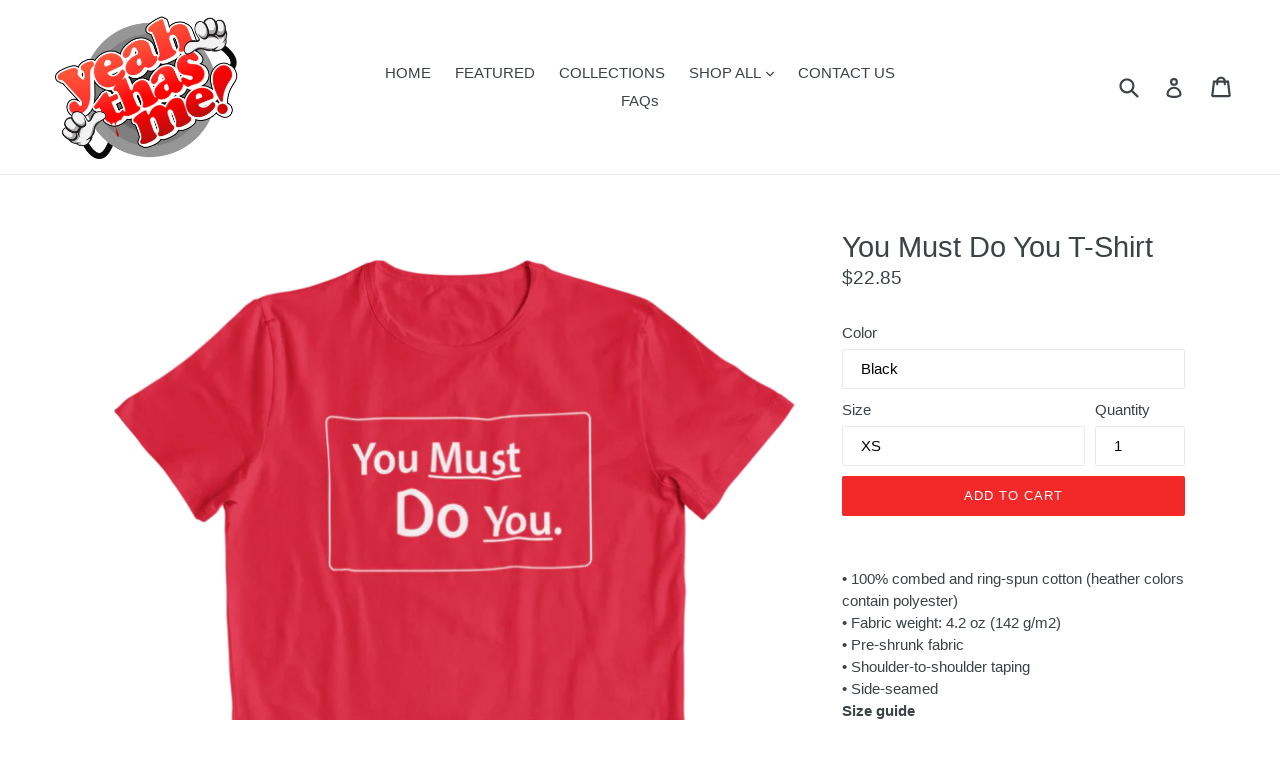

--- FILE ---
content_type: text/html; charset=utf-8
request_url: https://yeahthasme.com/products/you-must-do-you-t-shirt
body_size: 28836
content:
<!doctype html>
<!--[if IE 9]> <html class="ie9 no-js" lang="en"> <![endif]-->
<!--[if (gt IE 9)|!(IE)]><!--> <html class="no-js" lang="en"> <!--<![endif]-->
<head>
  <meta charset="utf-8">
  <meta http-equiv="X-UA-Compatible" content="IE=edge,chrome=1">
  <meta name="viewport" content="width=device-width,initial-scale=1">
  <meta name="theme-color" content="#f32828">
  <link rel="canonical" href="https://yeahthasme.com/products/you-must-do-you-t-shirt">

  
    <link rel="shortcut icon" href="//yeahthasme.com/cdn/shop/files/yeahthasme_logo_32x32.png?v=1613736175" type="image/png">
  

  
  <title>
    You Must Do You T-Shirt
    
    
    
      &ndash; Yeah! Thas Me!
    
  </title>

  
    <meta name="description" content="• 100% combed and ring-spun cotton (heather colors contain polyester) • Fabric weight: 4.2 oz (142 g/m2) • Pre-shrunk fabric • Shoulder-to-shoulder taping • Side-seamed Size guide   XS S M L XL 2XL 3XL 4XL Length (inches) 27 28 29 30 31 32 33 34 Width (inches) 16 ½ 18 20 22 24 26 28 30">
  

  <!-- /snippets/social-meta-tags.liquid -->
<meta property="og:site_name" content="Yeah! Thas Me!">
<meta property="og:url" content="https://yeahthasme.com/products/you-must-do-you-t-shirt">
<meta property="og:title" content="You Must Do You T-Shirt">
<meta property="og:type" content="product">
<meta property="og:description" content="• 100% combed and ring-spun cotton (heather colors contain polyester) • Fabric weight: 4.2 oz (142 g/m2) • Pre-shrunk fabric • Shoulder-to-shoulder taping • Side-seamed Size guide   XS S M L XL 2XL 3XL 4XL Length (inches) 27 28 29 30 31 32 33 34 Width (inches) 16 ½ 18 20 22 24 26 28 30"><meta property="og:price:amount" content="22.85">
  <meta property="og:price:currency" content="USD"><meta property="og:image" content="http://yeahthasme.com/cdn/shop/products/YouMustDoYouminimal-flat-lay-tee-mockup-featuring-a-plain-background-95-el_3_1024x1024.png?v=1586651194"><meta property="og:image" content="http://yeahthasme.com/cdn/shop/products/You_Must_Do_You_minimal-flat-lay-tee-mockup-featuring-a-plain-background-95-el_2_1024x1024.png?v=1586651194"><meta property="og:image" content="http://yeahthasme.com/cdn/shop/products/mockup-6c66ba92_1024x1024.jpg?v=1586651194">
<meta property="og:image:secure_url" content="https://yeahthasme.com/cdn/shop/products/YouMustDoYouminimal-flat-lay-tee-mockup-featuring-a-plain-background-95-el_3_1024x1024.png?v=1586651194"><meta property="og:image:secure_url" content="https://yeahthasme.com/cdn/shop/products/You_Must_Do_You_minimal-flat-lay-tee-mockup-featuring-a-plain-background-95-el_2_1024x1024.png?v=1586651194"><meta property="og:image:secure_url" content="https://yeahthasme.com/cdn/shop/products/mockup-6c66ba92_1024x1024.jpg?v=1586651194">

<meta name="twitter:site" content="@">
<meta name="twitter:card" content="summary_large_image">
<meta name="twitter:title" content="You Must Do You T-Shirt">
<meta name="twitter:description" content="• 100% combed and ring-spun cotton (heather colors contain polyester) • Fabric weight: 4.2 oz (142 g/m2) • Pre-shrunk fabric • Shoulder-to-shoulder taping • Side-seamed Size guide   XS S M L XL 2XL 3XL 4XL Length (inches) 27 28 29 30 31 32 33 34 Width (inches) 16 ½ 18 20 22 24 26 28 30">


  <link href="//yeahthasme.com/cdn/shop/t/3/assets/theme.scss.css?v=141160866539402823041720622141" rel="stylesheet" type="text/css" media="all" />
  



  <script>
    var theme = {
      strings: {
        addToCart: "Add to cart",
        soldOut: "Sold out",
        unavailable: "Unavailable",
        showMore: "Show More",
        showLess: "Show Less"
      },
      moneyFormat: "${{amount}}"
    }

    document.documentElement.className = document.documentElement.className.replace('no-js', 'js');
  </script>

  <!--[if (lte IE 9) ]><script src="//yeahthasme.com/cdn/shop/t/3/assets/match-media.min.js?v=22265819453975888031502158104" type="text/javascript"></script><![endif]-->

  

  <!--[if (gt IE 9)|!(IE)]><!--><script src="//yeahthasme.com/cdn/shop/t/3/assets/lazysizes.js?v=68441465964607740661502158104" async="async"></script><!--<![endif]-->
  <!--[if lte IE 9]><script src="//yeahthasme.com/cdn/shop/t/3/assets/lazysizes.min.js?v=558"></script><![endif]-->

  <!--[if (gt IE 9)|!(IE)]><!--><script src="//yeahthasme.com/cdn/shop/t/3/assets/vendor.js?v=136118274122071307521502158105" defer="defer"></script><!--<![endif]-->
  <!--[if lte IE 9]><script src="//yeahthasme.com/cdn/shop/t/3/assets/vendor.js?v=136118274122071307521502158105"></script><![endif]-->

  <!--[if (gt IE 9)|!(IE)]><!--><script src="//yeahthasme.com/cdn/shop/t/3/assets/theme.js?v=68594836742140846591576283797" defer="defer"></script><!--<![endif]-->
  <!--[if lte IE 9]><script src="//yeahthasme.com/cdn/shop/t/3/assets/theme.js?v=68594836742140846591576283797"></script><![endif]-->

  <script>window.performance && window.performance.mark && window.performance.mark('shopify.content_for_header.start');</script><meta name="google-site-verification" content="yZZm-JaxAZFhquXAFRsypahqCIPl9eY1qD8CvYDB_2k">
<meta id="shopify-digital-wallet" name="shopify-digital-wallet" content="/13562001/digital_wallets/dialog">
<meta name="shopify-checkout-api-token" content="ee8e2461d87fd6c5ce120908cf595c9d">
<meta id="in-context-paypal-metadata" data-shop-id="13562001" data-venmo-supported="false" data-environment="production" data-locale="en_US" data-paypal-v4="true" data-currency="USD">
<link rel="alternate" type="application/json+oembed" href="https://yeahthasme.com/products/you-must-do-you-t-shirt.oembed">
<script async="async" src="/checkouts/internal/preloads.js?locale=en-US"></script>
<link rel="preconnect" href="https://shop.app" crossorigin="anonymous">
<script async="async" src="https://shop.app/checkouts/internal/preloads.js?locale=en-US&shop_id=13562001" crossorigin="anonymous"></script>
<script id="apple-pay-shop-capabilities" type="application/json">{"shopId":13562001,"countryCode":"US","currencyCode":"USD","merchantCapabilities":["supports3DS"],"merchantId":"gid:\/\/shopify\/Shop\/13562001","merchantName":"Yeah! Thas Me!","requiredBillingContactFields":["postalAddress","email"],"requiredShippingContactFields":["postalAddress","email"],"shippingType":"shipping","supportedNetworks":["visa","masterCard","amex","discover","elo","jcb"],"total":{"type":"pending","label":"Yeah! Thas Me!","amount":"1.00"},"shopifyPaymentsEnabled":true,"supportsSubscriptions":true}</script>
<script id="shopify-features" type="application/json">{"accessToken":"ee8e2461d87fd6c5ce120908cf595c9d","betas":["rich-media-storefront-analytics"],"domain":"yeahthasme.com","predictiveSearch":true,"shopId":13562001,"locale":"en"}</script>
<script>var Shopify = Shopify || {};
Shopify.shop = "accuwit.myshopify.com";
Shopify.locale = "en";
Shopify.currency = {"active":"USD","rate":"1.0"};
Shopify.country = "US";
Shopify.theme = {"name":"Debut","id":186841222,"schema_name":"Debut","schema_version":"1.4.1","theme_store_id":796,"role":"main"};
Shopify.theme.handle = "null";
Shopify.theme.style = {"id":null,"handle":null};
Shopify.cdnHost = "yeahthasme.com/cdn";
Shopify.routes = Shopify.routes || {};
Shopify.routes.root = "/";</script>
<script type="module">!function(o){(o.Shopify=o.Shopify||{}).modules=!0}(window);</script>
<script>!function(o){function n(){var o=[];function n(){o.push(Array.prototype.slice.apply(arguments))}return n.q=o,n}var t=o.Shopify=o.Shopify||{};t.loadFeatures=n(),t.autoloadFeatures=n()}(window);</script>
<script>
  window.ShopifyPay = window.ShopifyPay || {};
  window.ShopifyPay.apiHost = "shop.app\/pay";
  window.ShopifyPay.redirectState = null;
</script>
<script id="shop-js-analytics" type="application/json">{"pageType":"product"}</script>
<script defer="defer" async type="module" src="//yeahthasme.com/cdn/shopifycloud/shop-js/modules/v2/client.init-shop-cart-sync_BT-GjEfc.en.esm.js"></script>
<script defer="defer" async type="module" src="//yeahthasme.com/cdn/shopifycloud/shop-js/modules/v2/chunk.common_D58fp_Oc.esm.js"></script>
<script defer="defer" async type="module" src="//yeahthasme.com/cdn/shopifycloud/shop-js/modules/v2/chunk.modal_xMitdFEc.esm.js"></script>
<script type="module">
  await import("//yeahthasme.com/cdn/shopifycloud/shop-js/modules/v2/client.init-shop-cart-sync_BT-GjEfc.en.esm.js");
await import("//yeahthasme.com/cdn/shopifycloud/shop-js/modules/v2/chunk.common_D58fp_Oc.esm.js");
await import("//yeahthasme.com/cdn/shopifycloud/shop-js/modules/v2/chunk.modal_xMitdFEc.esm.js");

  window.Shopify.SignInWithShop?.initShopCartSync?.({"fedCMEnabled":true,"windoidEnabled":true});

</script>
<script>
  window.Shopify = window.Shopify || {};
  if (!window.Shopify.featureAssets) window.Shopify.featureAssets = {};
  window.Shopify.featureAssets['shop-js'] = {"shop-cart-sync":["modules/v2/client.shop-cart-sync_DZOKe7Ll.en.esm.js","modules/v2/chunk.common_D58fp_Oc.esm.js","modules/v2/chunk.modal_xMitdFEc.esm.js"],"init-fed-cm":["modules/v2/client.init-fed-cm_B6oLuCjv.en.esm.js","modules/v2/chunk.common_D58fp_Oc.esm.js","modules/v2/chunk.modal_xMitdFEc.esm.js"],"shop-cash-offers":["modules/v2/client.shop-cash-offers_D2sdYoxE.en.esm.js","modules/v2/chunk.common_D58fp_Oc.esm.js","modules/v2/chunk.modal_xMitdFEc.esm.js"],"shop-login-button":["modules/v2/client.shop-login-button_QeVjl5Y3.en.esm.js","modules/v2/chunk.common_D58fp_Oc.esm.js","modules/v2/chunk.modal_xMitdFEc.esm.js"],"pay-button":["modules/v2/client.pay-button_DXTOsIq6.en.esm.js","modules/v2/chunk.common_D58fp_Oc.esm.js","modules/v2/chunk.modal_xMitdFEc.esm.js"],"shop-button":["modules/v2/client.shop-button_DQZHx9pm.en.esm.js","modules/v2/chunk.common_D58fp_Oc.esm.js","modules/v2/chunk.modal_xMitdFEc.esm.js"],"avatar":["modules/v2/client.avatar_BTnouDA3.en.esm.js"],"init-windoid":["modules/v2/client.init-windoid_CR1B-cfM.en.esm.js","modules/v2/chunk.common_D58fp_Oc.esm.js","modules/v2/chunk.modal_xMitdFEc.esm.js"],"init-shop-for-new-customer-accounts":["modules/v2/client.init-shop-for-new-customer-accounts_C_vY_xzh.en.esm.js","modules/v2/client.shop-login-button_QeVjl5Y3.en.esm.js","modules/v2/chunk.common_D58fp_Oc.esm.js","modules/v2/chunk.modal_xMitdFEc.esm.js"],"init-shop-email-lookup-coordinator":["modules/v2/client.init-shop-email-lookup-coordinator_BI7n9ZSv.en.esm.js","modules/v2/chunk.common_D58fp_Oc.esm.js","modules/v2/chunk.modal_xMitdFEc.esm.js"],"init-shop-cart-sync":["modules/v2/client.init-shop-cart-sync_BT-GjEfc.en.esm.js","modules/v2/chunk.common_D58fp_Oc.esm.js","modules/v2/chunk.modal_xMitdFEc.esm.js"],"shop-toast-manager":["modules/v2/client.shop-toast-manager_DiYdP3xc.en.esm.js","modules/v2/chunk.common_D58fp_Oc.esm.js","modules/v2/chunk.modal_xMitdFEc.esm.js"],"init-customer-accounts":["modules/v2/client.init-customer-accounts_D9ZNqS-Q.en.esm.js","modules/v2/client.shop-login-button_QeVjl5Y3.en.esm.js","modules/v2/chunk.common_D58fp_Oc.esm.js","modules/v2/chunk.modal_xMitdFEc.esm.js"],"init-customer-accounts-sign-up":["modules/v2/client.init-customer-accounts-sign-up_iGw4briv.en.esm.js","modules/v2/client.shop-login-button_QeVjl5Y3.en.esm.js","modules/v2/chunk.common_D58fp_Oc.esm.js","modules/v2/chunk.modal_xMitdFEc.esm.js"],"shop-follow-button":["modules/v2/client.shop-follow-button_CqMgW2wH.en.esm.js","modules/v2/chunk.common_D58fp_Oc.esm.js","modules/v2/chunk.modal_xMitdFEc.esm.js"],"checkout-modal":["modules/v2/client.checkout-modal_xHeaAweL.en.esm.js","modules/v2/chunk.common_D58fp_Oc.esm.js","modules/v2/chunk.modal_xMitdFEc.esm.js"],"shop-login":["modules/v2/client.shop-login_D91U-Q7h.en.esm.js","modules/v2/chunk.common_D58fp_Oc.esm.js","modules/v2/chunk.modal_xMitdFEc.esm.js"],"lead-capture":["modules/v2/client.lead-capture_BJmE1dJe.en.esm.js","modules/v2/chunk.common_D58fp_Oc.esm.js","modules/v2/chunk.modal_xMitdFEc.esm.js"],"payment-terms":["modules/v2/client.payment-terms_Ci9AEqFq.en.esm.js","modules/v2/chunk.common_D58fp_Oc.esm.js","modules/v2/chunk.modal_xMitdFEc.esm.js"]};
</script>
<script>(function() {
  var isLoaded = false;
  function asyncLoad() {
    if (isLoaded) return;
    isLoaded = true;
    var urls = ["https:\/\/883d95281f02d796f8b6-7f0f44eb0f2ceeb9d4fffbe1419aae61.ssl.cf1.rackcdn.com\/teelaunch-scripts.js?shop=accuwit.myshopify.com\u0026shop=accuwit.myshopify.com","\/\/cdn.shopify.com\/proxy\/f0472151356d995b7c9d3b613757f1fcd964acc366f14962eaffd0c3d15bd7db\/static.cdn.printful.com\/static\/js\/external\/shopify-product-customizer.js?v=0.28\u0026shop=accuwit.myshopify.com\u0026sp-cache-control=cHVibGljLCBtYXgtYWdlPTkwMA","https:\/\/static.klaviyo.com\/onsite\/js\/Kq7MuN\/klaviyo.js?company_id=Kq7MuN\u0026shop=accuwit.myshopify.com"];
    for (var i = 0; i < urls.length; i++) {
      var s = document.createElement('script');
      s.type = 'text/javascript';
      s.async = true;
      s.src = urls[i];
      var x = document.getElementsByTagName('script')[0];
      x.parentNode.insertBefore(s, x);
    }
  };
  if(window.attachEvent) {
    window.attachEvent('onload', asyncLoad);
  } else {
    window.addEventListener('load', asyncLoad, false);
  }
})();</script>
<script id="__st">var __st={"a":13562001,"offset":-18000,"reqid":"2fadb530-d8a2-4eed-a840-a5400cd03e6f-1769033583","pageurl":"yeahthasme.com\/products\/you-must-do-you-t-shirt","u":"c79669daf7e8","p":"product","rtyp":"product","rid":4356241391727};</script>
<script>window.ShopifyPaypalV4VisibilityTracking = true;</script>
<script id="captcha-bootstrap">!function(){'use strict';const t='contact',e='account',n='new_comment',o=[[t,t],['blogs',n],['comments',n],[t,'customer']],c=[[e,'customer_login'],[e,'guest_login'],[e,'recover_customer_password'],[e,'create_customer']],r=t=>t.map((([t,e])=>`form[action*='/${t}']:not([data-nocaptcha='true']) input[name='form_type'][value='${e}']`)).join(','),a=t=>()=>t?[...document.querySelectorAll(t)].map((t=>t.form)):[];function s(){const t=[...o],e=r(t);return a(e)}const i='password',u='form_key',d=['recaptcha-v3-token','g-recaptcha-response','h-captcha-response',i],f=()=>{try{return window.sessionStorage}catch{return}},m='__shopify_v',_=t=>t.elements[u];function p(t,e,n=!1){try{const o=window.sessionStorage,c=JSON.parse(o.getItem(e)),{data:r}=function(t){const{data:e,action:n}=t;return t[m]||n?{data:e,action:n}:{data:t,action:n}}(c);for(const[e,n]of Object.entries(r))t.elements[e]&&(t.elements[e].value=n);n&&o.removeItem(e)}catch(o){console.error('form repopulation failed',{error:o})}}const l='form_type',E='cptcha';function T(t){t.dataset[E]=!0}const w=window,h=w.document,L='Shopify',v='ce_forms',y='captcha';let A=!1;((t,e)=>{const n=(g='f06e6c50-85a8-45c8-87d0-21a2b65856fe',I='https://cdn.shopify.com/shopifycloud/storefront-forms-hcaptcha/ce_storefront_forms_captcha_hcaptcha.v1.5.2.iife.js',D={infoText:'Protected by hCaptcha',privacyText:'Privacy',termsText:'Terms'},(t,e,n)=>{const o=w[L][v],c=o.bindForm;if(c)return c(t,g,e,D).then(n);var r;o.q.push([[t,g,e,D],n]),r=I,A||(h.body.append(Object.assign(h.createElement('script'),{id:'captcha-provider',async:!0,src:r})),A=!0)});var g,I,D;w[L]=w[L]||{},w[L][v]=w[L][v]||{},w[L][v].q=[],w[L][y]=w[L][y]||{},w[L][y].protect=function(t,e){n(t,void 0,e),T(t)},Object.freeze(w[L][y]),function(t,e,n,w,h,L){const[v,y,A,g]=function(t,e,n){const i=e?o:[],u=t?c:[],d=[...i,...u],f=r(d),m=r(i),_=r(d.filter((([t,e])=>n.includes(e))));return[a(f),a(m),a(_),s()]}(w,h,L),I=t=>{const e=t.target;return e instanceof HTMLFormElement?e:e&&e.form},D=t=>v().includes(t);t.addEventListener('submit',(t=>{const e=I(t);if(!e)return;const n=D(e)&&!e.dataset.hcaptchaBound&&!e.dataset.recaptchaBound,o=_(e),c=g().includes(e)&&(!o||!o.value);(n||c)&&t.preventDefault(),c&&!n&&(function(t){try{if(!f())return;!function(t){const e=f();if(!e)return;const n=_(t);if(!n)return;const o=n.value;o&&e.removeItem(o)}(t);const e=Array.from(Array(32),(()=>Math.random().toString(36)[2])).join('');!function(t,e){_(t)||t.append(Object.assign(document.createElement('input'),{type:'hidden',name:u})),t.elements[u].value=e}(t,e),function(t,e){const n=f();if(!n)return;const o=[...t.querySelectorAll(`input[type='${i}']`)].map((({name:t})=>t)),c=[...d,...o],r={};for(const[a,s]of new FormData(t).entries())c.includes(a)||(r[a]=s);n.setItem(e,JSON.stringify({[m]:1,action:t.action,data:r}))}(t,e)}catch(e){console.error('failed to persist form',e)}}(e),e.submit())}));const S=(t,e)=>{t&&!t.dataset[E]&&(n(t,e.some((e=>e===t))),T(t))};for(const o of['focusin','change'])t.addEventListener(o,(t=>{const e=I(t);D(e)&&S(e,y())}));const B=e.get('form_key'),M=e.get(l),P=B&&M;t.addEventListener('DOMContentLoaded',(()=>{const t=y();if(P)for(const e of t)e.elements[l].value===M&&p(e,B);[...new Set([...A(),...v().filter((t=>'true'===t.dataset.shopifyCaptcha))])].forEach((e=>S(e,t)))}))}(h,new URLSearchParams(w.location.search),n,t,e,['guest_login'])})(!0,!0)}();</script>
<script integrity="sha256-4kQ18oKyAcykRKYeNunJcIwy7WH5gtpwJnB7kiuLZ1E=" data-source-attribution="shopify.loadfeatures" defer="defer" src="//yeahthasme.com/cdn/shopifycloud/storefront/assets/storefront/load_feature-a0a9edcb.js" crossorigin="anonymous"></script>
<script crossorigin="anonymous" defer="defer" src="//yeahthasme.com/cdn/shopifycloud/storefront/assets/shopify_pay/storefront-65b4c6d7.js?v=20250812"></script>
<script data-source-attribution="shopify.dynamic_checkout.dynamic.init">var Shopify=Shopify||{};Shopify.PaymentButton=Shopify.PaymentButton||{isStorefrontPortableWallets:!0,init:function(){window.Shopify.PaymentButton.init=function(){};var t=document.createElement("script");t.src="https://yeahthasme.com/cdn/shopifycloud/portable-wallets/latest/portable-wallets.en.js",t.type="module",document.head.appendChild(t)}};
</script>
<script data-source-attribution="shopify.dynamic_checkout.buyer_consent">
  function portableWalletsHideBuyerConsent(e){var t=document.getElementById("shopify-buyer-consent"),n=document.getElementById("shopify-subscription-policy-button");t&&n&&(t.classList.add("hidden"),t.setAttribute("aria-hidden","true"),n.removeEventListener("click",e))}function portableWalletsShowBuyerConsent(e){var t=document.getElementById("shopify-buyer-consent"),n=document.getElementById("shopify-subscription-policy-button");t&&n&&(t.classList.remove("hidden"),t.removeAttribute("aria-hidden"),n.addEventListener("click",e))}window.Shopify?.PaymentButton&&(window.Shopify.PaymentButton.hideBuyerConsent=portableWalletsHideBuyerConsent,window.Shopify.PaymentButton.showBuyerConsent=portableWalletsShowBuyerConsent);
</script>
<script data-source-attribution="shopify.dynamic_checkout.cart.bootstrap">document.addEventListener("DOMContentLoaded",(function(){function t(){return document.querySelector("shopify-accelerated-checkout-cart, shopify-accelerated-checkout")}if(t())Shopify.PaymentButton.init();else{new MutationObserver((function(e,n){t()&&(Shopify.PaymentButton.init(),n.disconnect())})).observe(document.body,{childList:!0,subtree:!0})}}));
</script>
<link id="shopify-accelerated-checkout-styles" rel="stylesheet" media="screen" href="https://yeahthasme.com/cdn/shopifycloud/portable-wallets/latest/accelerated-checkout-backwards-compat.css" crossorigin="anonymous">
<style id="shopify-accelerated-checkout-cart">
        #shopify-buyer-consent {
  margin-top: 1em;
  display: inline-block;
  width: 100%;
}

#shopify-buyer-consent.hidden {
  display: none;
}

#shopify-subscription-policy-button {
  background: none;
  border: none;
  padding: 0;
  text-decoration: underline;
  font-size: inherit;
  cursor: pointer;
}

#shopify-subscription-policy-button::before {
  box-shadow: none;
}

      </style>

<script>window.performance && window.performance.mark && window.performance.mark('shopify.content_for_header.end');</script>
<link href="https://monorail-edge.shopifysvc.com" rel="dns-prefetch">
<script>(function(){if ("sendBeacon" in navigator && "performance" in window) {try {var session_token_from_headers = performance.getEntriesByType('navigation')[0].serverTiming.find(x => x.name == '_s').description;} catch {var session_token_from_headers = undefined;}var session_cookie_matches = document.cookie.match(/_shopify_s=([^;]*)/);var session_token_from_cookie = session_cookie_matches && session_cookie_matches.length === 2 ? session_cookie_matches[1] : "";var session_token = session_token_from_headers || session_token_from_cookie || "";function handle_abandonment_event(e) {var entries = performance.getEntries().filter(function(entry) {return /monorail-edge.shopifysvc.com/.test(entry.name);});if (!window.abandonment_tracked && entries.length === 0) {window.abandonment_tracked = true;var currentMs = Date.now();var navigation_start = performance.timing.navigationStart;var payload = {shop_id: 13562001,url: window.location.href,navigation_start,duration: currentMs - navigation_start,session_token,page_type: "product"};window.navigator.sendBeacon("https://monorail-edge.shopifysvc.com/v1/produce", JSON.stringify({schema_id: "online_store_buyer_site_abandonment/1.1",payload: payload,metadata: {event_created_at_ms: currentMs,event_sent_at_ms: currentMs}}));}}window.addEventListener('pagehide', handle_abandonment_event);}}());</script>
<script id="web-pixels-manager-setup">(function e(e,d,r,n,o){if(void 0===o&&(o={}),!Boolean(null===(a=null===(i=window.Shopify)||void 0===i?void 0:i.analytics)||void 0===a?void 0:a.replayQueue)){var i,a;window.Shopify=window.Shopify||{};var t=window.Shopify;t.analytics=t.analytics||{};var s=t.analytics;s.replayQueue=[],s.publish=function(e,d,r){return s.replayQueue.push([e,d,r]),!0};try{self.performance.mark("wpm:start")}catch(e){}var l=function(){var e={modern:/Edge?\/(1{2}[4-9]|1[2-9]\d|[2-9]\d{2}|\d{4,})\.\d+(\.\d+|)|Firefox\/(1{2}[4-9]|1[2-9]\d|[2-9]\d{2}|\d{4,})\.\d+(\.\d+|)|Chrom(ium|e)\/(9{2}|\d{3,})\.\d+(\.\d+|)|(Maci|X1{2}).+ Version\/(15\.\d+|(1[6-9]|[2-9]\d|\d{3,})\.\d+)([,.]\d+|)( \(\w+\)|)( Mobile\/\w+|) Safari\/|Chrome.+OPR\/(9{2}|\d{3,})\.\d+\.\d+|(CPU[ +]OS|iPhone[ +]OS|CPU[ +]iPhone|CPU IPhone OS|CPU iPad OS)[ +]+(15[._]\d+|(1[6-9]|[2-9]\d|\d{3,})[._]\d+)([._]\d+|)|Android:?[ /-](13[3-9]|1[4-9]\d|[2-9]\d{2}|\d{4,})(\.\d+|)(\.\d+|)|Android.+Firefox\/(13[5-9]|1[4-9]\d|[2-9]\d{2}|\d{4,})\.\d+(\.\d+|)|Android.+Chrom(ium|e)\/(13[3-9]|1[4-9]\d|[2-9]\d{2}|\d{4,})\.\d+(\.\d+|)|SamsungBrowser\/([2-9]\d|\d{3,})\.\d+/,legacy:/Edge?\/(1[6-9]|[2-9]\d|\d{3,})\.\d+(\.\d+|)|Firefox\/(5[4-9]|[6-9]\d|\d{3,})\.\d+(\.\d+|)|Chrom(ium|e)\/(5[1-9]|[6-9]\d|\d{3,})\.\d+(\.\d+|)([\d.]+$|.*Safari\/(?![\d.]+ Edge\/[\d.]+$))|(Maci|X1{2}).+ Version\/(10\.\d+|(1[1-9]|[2-9]\d|\d{3,})\.\d+)([,.]\d+|)( \(\w+\)|)( Mobile\/\w+|) Safari\/|Chrome.+OPR\/(3[89]|[4-9]\d|\d{3,})\.\d+\.\d+|(CPU[ +]OS|iPhone[ +]OS|CPU[ +]iPhone|CPU IPhone OS|CPU iPad OS)[ +]+(10[._]\d+|(1[1-9]|[2-9]\d|\d{3,})[._]\d+)([._]\d+|)|Android:?[ /-](13[3-9]|1[4-9]\d|[2-9]\d{2}|\d{4,})(\.\d+|)(\.\d+|)|Mobile Safari.+OPR\/([89]\d|\d{3,})\.\d+\.\d+|Android.+Firefox\/(13[5-9]|1[4-9]\d|[2-9]\d{2}|\d{4,})\.\d+(\.\d+|)|Android.+Chrom(ium|e)\/(13[3-9]|1[4-9]\d|[2-9]\d{2}|\d{4,})\.\d+(\.\d+|)|Android.+(UC? ?Browser|UCWEB|U3)[ /]?(15\.([5-9]|\d{2,})|(1[6-9]|[2-9]\d|\d{3,})\.\d+)\.\d+|SamsungBrowser\/(5\.\d+|([6-9]|\d{2,})\.\d+)|Android.+MQ{2}Browser\/(14(\.(9|\d{2,})|)|(1[5-9]|[2-9]\d|\d{3,})(\.\d+|))(\.\d+|)|K[Aa][Ii]OS\/(3\.\d+|([4-9]|\d{2,})\.\d+)(\.\d+|)/},d=e.modern,r=e.legacy,n=navigator.userAgent;return n.match(d)?"modern":n.match(r)?"legacy":"unknown"}(),u="modern"===l?"modern":"legacy",c=(null!=n?n:{modern:"",legacy:""})[u],f=function(e){return[e.baseUrl,"/wpm","/b",e.hashVersion,"modern"===e.buildTarget?"m":"l",".js"].join("")}({baseUrl:d,hashVersion:r,buildTarget:u}),m=function(e){var d=e.version,r=e.bundleTarget,n=e.surface,o=e.pageUrl,i=e.monorailEndpoint;return{emit:function(e){var a=e.status,t=e.errorMsg,s=(new Date).getTime(),l=JSON.stringify({metadata:{event_sent_at_ms:s},events:[{schema_id:"web_pixels_manager_load/3.1",payload:{version:d,bundle_target:r,page_url:o,status:a,surface:n,error_msg:t},metadata:{event_created_at_ms:s}}]});if(!i)return console&&console.warn&&console.warn("[Web Pixels Manager] No Monorail endpoint provided, skipping logging."),!1;try{return self.navigator.sendBeacon.bind(self.navigator)(i,l)}catch(e){}var u=new XMLHttpRequest;try{return u.open("POST",i,!0),u.setRequestHeader("Content-Type","text/plain"),u.send(l),!0}catch(e){return console&&console.warn&&console.warn("[Web Pixels Manager] Got an unhandled error while logging to Monorail."),!1}}}}({version:r,bundleTarget:l,surface:e.surface,pageUrl:self.location.href,monorailEndpoint:e.monorailEndpoint});try{o.browserTarget=l,function(e){var d=e.src,r=e.async,n=void 0===r||r,o=e.onload,i=e.onerror,a=e.sri,t=e.scriptDataAttributes,s=void 0===t?{}:t,l=document.createElement("script"),u=document.querySelector("head"),c=document.querySelector("body");if(l.async=n,l.src=d,a&&(l.integrity=a,l.crossOrigin="anonymous"),s)for(var f in s)if(Object.prototype.hasOwnProperty.call(s,f))try{l.dataset[f]=s[f]}catch(e){}if(o&&l.addEventListener("load",o),i&&l.addEventListener("error",i),u)u.appendChild(l);else{if(!c)throw new Error("Did not find a head or body element to append the script");c.appendChild(l)}}({src:f,async:!0,onload:function(){if(!function(){var e,d;return Boolean(null===(d=null===(e=window.Shopify)||void 0===e?void 0:e.analytics)||void 0===d?void 0:d.initialized)}()){var d=window.webPixelsManager.init(e)||void 0;if(d){var r=window.Shopify.analytics;r.replayQueue.forEach((function(e){var r=e[0],n=e[1],o=e[2];d.publishCustomEvent(r,n,o)})),r.replayQueue=[],r.publish=d.publishCustomEvent,r.visitor=d.visitor,r.initialized=!0}}},onerror:function(){return m.emit({status:"failed",errorMsg:"".concat(f," has failed to load")})},sri:function(e){var d=/^sha384-[A-Za-z0-9+/=]+$/;return"string"==typeof e&&d.test(e)}(c)?c:"",scriptDataAttributes:o}),m.emit({status:"loading"})}catch(e){m.emit({status:"failed",errorMsg:(null==e?void 0:e.message)||"Unknown error"})}}})({shopId: 13562001,storefrontBaseUrl: "https://yeahthasme.com",extensionsBaseUrl: "https://extensions.shopifycdn.com/cdn/shopifycloud/web-pixels-manager",monorailEndpoint: "https://monorail-edge.shopifysvc.com/unstable/produce_batch",surface: "storefront-renderer",enabledBetaFlags: ["2dca8a86"],webPixelsConfigList: [{"id":"36077679","configuration":"{\"tagID\":\"2614311735851\"}","eventPayloadVersion":"v1","runtimeContext":"STRICT","scriptVersion":"18031546ee651571ed29edbe71a3550b","type":"APP","apiClientId":3009811,"privacyPurposes":["ANALYTICS","MARKETING","SALE_OF_DATA"],"dataSharingAdjustments":{"protectedCustomerApprovalScopes":["read_customer_address","read_customer_email","read_customer_name","read_customer_personal_data","read_customer_phone"]}},{"id":"40927343","eventPayloadVersion":"v1","runtimeContext":"LAX","scriptVersion":"1","type":"CUSTOM","privacyPurposes":["MARKETING"],"name":"Meta pixel (migrated)"},{"id":"57278575","eventPayloadVersion":"v1","runtimeContext":"LAX","scriptVersion":"1","type":"CUSTOM","privacyPurposes":["ANALYTICS"],"name":"Google Analytics tag (migrated)"},{"id":"shopify-app-pixel","configuration":"{}","eventPayloadVersion":"v1","runtimeContext":"STRICT","scriptVersion":"0450","apiClientId":"shopify-pixel","type":"APP","privacyPurposes":["ANALYTICS","MARKETING"]},{"id":"shopify-custom-pixel","eventPayloadVersion":"v1","runtimeContext":"LAX","scriptVersion":"0450","apiClientId":"shopify-pixel","type":"CUSTOM","privacyPurposes":["ANALYTICS","MARKETING"]}],isMerchantRequest: false,initData: {"shop":{"name":"Yeah! Thas Me!","paymentSettings":{"currencyCode":"USD"},"myshopifyDomain":"accuwit.myshopify.com","countryCode":"US","storefrontUrl":"https:\/\/yeahthasme.com"},"customer":null,"cart":null,"checkout":null,"productVariants":[{"price":{"amount":22.85,"currencyCode":"USD"},"product":{"title":"You Must Do You T-Shirt","vendor":"Yeah! Thas Me!","id":"4356241391727","untranslatedTitle":"You Must Do You T-Shirt","url":"\/products\/you-must-do-you-t-shirt","type":"T-SHIRT"},"id":"31208984445039","image":{"src":"\/\/yeahthasme.com\/cdn\/shop\/products\/YouMustDoYouminimal-flat-lay-tee-mockup-featuring-a-plain-background-95-el_3.png?v=1586651194"},"sku":"7051906","title":"Black \/ XS","untranslatedTitle":"Black \/ XS"},{"price":{"amount":22.85,"currencyCode":"USD"},"product":{"title":"You Must Do You T-Shirt","vendor":"Yeah! Thas Me!","id":"4356241391727","untranslatedTitle":"You Must Do You T-Shirt","url":"\/products\/you-must-do-you-t-shirt","type":"T-SHIRT"},"id":"31208984477807","image":{"src":"\/\/yeahthasme.com\/cdn\/shop\/products\/YouMustDoYouminimal-flat-lay-tee-mockup-featuring-a-plain-background-95-el_3.png?v=1586651194"},"sku":"3745414","title":"Black \/ S","untranslatedTitle":"Black \/ S"},{"price":{"amount":22.85,"currencyCode":"USD"},"product":{"title":"You Must Do You T-Shirt","vendor":"Yeah! Thas Me!","id":"4356241391727","untranslatedTitle":"You Must Do You T-Shirt","url":"\/products\/you-must-do-you-t-shirt","type":"T-SHIRT"},"id":"31208984510575","image":{"src":"\/\/yeahthasme.com\/cdn\/shop\/products\/YouMustDoYouminimal-flat-lay-tee-mockup-featuring-a-plain-background-95-el_3.png?v=1586651194"},"sku":"8872429","title":"Black \/ M","untranslatedTitle":"Black \/ M"},{"price":{"amount":22.85,"currencyCode":"USD"},"product":{"title":"You Must Do You T-Shirt","vendor":"Yeah! Thas Me!","id":"4356241391727","untranslatedTitle":"You Must Do You T-Shirt","url":"\/products\/you-must-do-you-t-shirt","type":"T-SHIRT"},"id":"31208984543343","image":{"src":"\/\/yeahthasme.com\/cdn\/shop\/products\/YouMustDoYouminimal-flat-lay-tee-mockup-featuring-a-plain-background-95-el_3.png?v=1586651194"},"sku":"6034749","title":"Black \/ L","untranslatedTitle":"Black \/ L"},{"price":{"amount":22.85,"currencyCode":"USD"},"product":{"title":"You Must Do You T-Shirt","vendor":"Yeah! Thas Me!","id":"4356241391727","untranslatedTitle":"You Must Do You T-Shirt","url":"\/products\/you-must-do-you-t-shirt","type":"T-SHIRT"},"id":"31208984576111","image":{"src":"\/\/yeahthasme.com\/cdn\/shop\/products\/YouMustDoYouminimal-flat-lay-tee-mockup-featuring-a-plain-background-95-el_3.png?v=1586651194"},"sku":"8267620","title":"Black \/ XL","untranslatedTitle":"Black \/ XL"},{"price":{"amount":24.85,"currencyCode":"USD"},"product":{"title":"You Must Do You T-Shirt","vendor":"Yeah! Thas Me!","id":"4356241391727","untranslatedTitle":"You Must Do You T-Shirt","url":"\/products\/you-must-do-you-t-shirt","type":"T-SHIRT"},"id":"31208984608879","image":{"src":"\/\/yeahthasme.com\/cdn\/shop\/products\/YouMustDoYouminimal-flat-lay-tee-mockup-featuring-a-plain-background-95-el_3.png?v=1586651194"},"sku":"1413195","title":"Black \/ 2XL","untranslatedTitle":"Black \/ 2XL"},{"price":{"amount":26.85,"currencyCode":"USD"},"product":{"title":"You Must Do You T-Shirt","vendor":"Yeah! Thas Me!","id":"4356241391727","untranslatedTitle":"You Must Do You T-Shirt","url":"\/products\/you-must-do-you-t-shirt","type":"T-SHIRT"},"id":"31208984641647","image":{"src":"\/\/yeahthasme.com\/cdn\/shop\/products\/YouMustDoYouminimal-flat-lay-tee-mockup-featuring-a-plain-background-95-el_3.png?v=1586651194"},"sku":"2613116","title":"Black \/ 3XL","untranslatedTitle":"Black \/ 3XL"},{"price":{"amount":28.85,"currencyCode":"USD"},"product":{"title":"You Must Do You T-Shirt","vendor":"Yeah! Thas Me!","id":"4356241391727","untranslatedTitle":"You Must Do You T-Shirt","url":"\/products\/you-must-do-you-t-shirt","type":"T-SHIRT"},"id":"31208984674415","image":{"src":"\/\/yeahthasme.com\/cdn\/shop\/products\/YouMustDoYouminimal-flat-lay-tee-mockup-featuring-a-plain-background-95-el_3.png?v=1586651194"},"sku":"4174933","title":"Black \/ 4XL","untranslatedTitle":"Black \/ 4XL"},{"price":{"amount":22.85,"currencyCode":"USD"},"product":{"title":"You Must Do You T-Shirt","vendor":"Yeah! Thas Me!","id":"4356241391727","untranslatedTitle":"You Must Do You T-Shirt","url":"\/products\/you-must-do-you-t-shirt","type":"T-SHIRT"},"id":"31208984903791","image":{"src":"\/\/yeahthasme.com\/cdn\/shop\/products\/mockup-6c66ba92.jpg?v=1586651194"},"sku":"3268696","title":"Athletic Heather \/ S","untranslatedTitle":"Athletic Heather \/ S"},{"price":{"amount":22.85,"currencyCode":"USD"},"product":{"title":"You Must Do You T-Shirt","vendor":"Yeah! Thas Me!","id":"4356241391727","untranslatedTitle":"You Must Do You T-Shirt","url":"\/products\/you-must-do-you-t-shirt","type":"T-SHIRT"},"id":"31208984936559","image":{"src":"\/\/yeahthasme.com\/cdn\/shop\/products\/mockup-6c66ba92.jpg?v=1586651194"},"sku":"2203727","title":"Athletic Heather \/ M","untranslatedTitle":"Athletic Heather \/ M"},{"price":{"amount":22.85,"currencyCode":"USD"},"product":{"title":"You Must Do You T-Shirt","vendor":"Yeah! Thas Me!","id":"4356241391727","untranslatedTitle":"You Must Do You T-Shirt","url":"\/products\/you-must-do-you-t-shirt","type":"T-SHIRT"},"id":"31208984969327","image":{"src":"\/\/yeahthasme.com\/cdn\/shop\/products\/mockup-6c66ba92.jpg?v=1586651194"},"sku":"6339834","title":"Athletic Heather \/ L","untranslatedTitle":"Athletic Heather \/ L"},{"price":{"amount":22.85,"currencyCode":"USD"},"product":{"title":"You Must Do You T-Shirt","vendor":"Yeah! Thas Me!","id":"4356241391727","untranslatedTitle":"You Must Do You T-Shirt","url":"\/products\/you-must-do-you-t-shirt","type":"T-SHIRT"},"id":"31208985002095","image":{"src":"\/\/yeahthasme.com\/cdn\/shop\/products\/mockup-6c66ba92.jpg?v=1586651194"},"sku":"8068602","title":"Athletic Heather \/ XL","untranslatedTitle":"Athletic Heather \/ XL"},{"price":{"amount":24.85,"currencyCode":"USD"},"product":{"title":"You Must Do You T-Shirt","vendor":"Yeah! Thas Me!","id":"4356241391727","untranslatedTitle":"You Must Do You T-Shirt","url":"\/products\/you-must-do-you-t-shirt","type":"T-SHIRT"},"id":"31208985034863","image":{"src":"\/\/yeahthasme.com\/cdn\/shop\/products\/mockup-6c66ba92.jpg?v=1586651194"},"sku":"6853106","title":"Athletic Heather \/ 2XL","untranslatedTitle":"Athletic Heather \/ 2XL"},{"price":{"amount":26.85,"currencyCode":"USD"},"product":{"title":"You Must Do You T-Shirt","vendor":"Yeah! Thas Me!","id":"4356241391727","untranslatedTitle":"You Must Do You T-Shirt","url":"\/products\/you-must-do-you-t-shirt","type":"T-SHIRT"},"id":"31208985067631","image":{"src":"\/\/yeahthasme.com\/cdn\/shop\/products\/mockup-6c66ba92.jpg?v=1586651194"},"sku":"2469325","title":"Athletic Heather \/ 3XL","untranslatedTitle":"Athletic Heather \/ 3XL"},{"price":{"amount":28.85,"currencyCode":"USD"},"product":{"title":"You Must Do You T-Shirt","vendor":"Yeah! Thas Me!","id":"4356241391727","untranslatedTitle":"You Must Do You T-Shirt","url":"\/products\/you-must-do-you-t-shirt","type":"T-SHIRT"},"id":"31208985100399","image":{"src":"\/\/yeahthasme.com\/cdn\/shop\/products\/mockup-6c66ba92.jpg?v=1586651194"},"sku":"8879576","title":"Athletic Heather \/ 4XL","untranslatedTitle":"Athletic Heather \/ 4XL"},{"price":{"amount":22.85,"currencyCode":"USD"},"product":{"title":"You Must Do You T-Shirt","vendor":"Yeah! Thas Me!","id":"4356241391727","untranslatedTitle":"You Must Do You T-Shirt","url":"\/products\/you-must-do-you-t-shirt","type":"T-SHIRT"},"id":"31208984707183","image":{"src":"\/\/yeahthasme.com\/cdn\/shop\/products\/mockup-0e6b8a1b.jpg?v=1586651142"},"sku":"4724816","title":"Navy \/ XS","untranslatedTitle":"Navy \/ XS"},{"price":{"amount":22.85,"currencyCode":"USD"},"product":{"title":"You Must Do You T-Shirt","vendor":"Yeah! Thas Me!","id":"4356241391727","untranslatedTitle":"You Must Do You T-Shirt","url":"\/products\/you-must-do-you-t-shirt","type":"T-SHIRT"},"id":"31208984739951","image":{"src":"\/\/yeahthasme.com\/cdn\/shop\/products\/mockup-0e6b8a1b.jpg?v=1586651142"},"sku":"4444618","title":"Navy \/ S","untranslatedTitle":"Navy \/ S"},{"price":{"amount":22.85,"currencyCode":"USD"},"product":{"title":"You Must Do You T-Shirt","vendor":"Yeah! Thas Me!","id":"4356241391727","untranslatedTitle":"You Must Do You T-Shirt","url":"\/products\/you-must-do-you-t-shirt","type":"T-SHIRT"},"id":"31208984772719","image":{"src":"\/\/yeahthasme.com\/cdn\/shop\/products\/mockup-0e6b8a1b.jpg?v=1586651142"},"sku":"9916027","title":"Navy \/ M","untranslatedTitle":"Navy \/ M"},{"price":{"amount":22.85,"currencyCode":"USD"},"product":{"title":"You Must Do You T-Shirt","vendor":"Yeah! Thas Me!","id":"4356241391727","untranslatedTitle":"You Must Do You T-Shirt","url":"\/products\/you-must-do-you-t-shirt","type":"T-SHIRT"},"id":"31208984805487","image":{"src":"\/\/yeahthasme.com\/cdn\/shop\/products\/mockup-0e6b8a1b.jpg?v=1586651142"},"sku":"7529782","title":"Navy \/ L","untranslatedTitle":"Navy \/ L"},{"price":{"amount":22.85,"currencyCode":"USD"},"product":{"title":"You Must Do You T-Shirt","vendor":"Yeah! Thas Me!","id":"4356241391727","untranslatedTitle":"You Must Do You T-Shirt","url":"\/products\/you-must-do-you-t-shirt","type":"T-SHIRT"},"id":"31208984838255","image":{"src":"\/\/yeahthasme.com\/cdn\/shop\/products\/mockup-0e6b8a1b.jpg?v=1586651142"},"sku":"4882119","title":"Navy \/ XL","untranslatedTitle":"Navy \/ XL"},{"price":{"amount":24.85,"currencyCode":"USD"},"product":{"title":"You Must Do You T-Shirt","vendor":"Yeah! Thas Me!","id":"4356241391727","untranslatedTitle":"You Must Do You T-Shirt","url":"\/products\/you-must-do-you-t-shirt","type":"T-SHIRT"},"id":"31208984871023","image":{"src":"\/\/yeahthasme.com\/cdn\/shop\/products\/mockup-0e6b8a1b.jpg?v=1586651142"},"sku":"7842325","title":"Navy \/ 2XL","untranslatedTitle":"Navy \/ 2XL"},{"price":{"amount":22.85,"currencyCode":"USD"},"product":{"title":"You Must Do You T-Shirt","vendor":"Yeah! Thas Me!","id":"4356241391727","untranslatedTitle":"You Must Do You T-Shirt","url":"\/products\/you-must-do-you-t-shirt","type":"T-SHIRT"},"id":"31402169041007","image":{"src":"\/\/yeahthasme.com\/cdn\/shop\/products\/YouMustDoYouminimal-flat-lay-tee-mockup-featuring-a-plain-background-95-el_3.png?v=1586651194"},"sku":"8928674_4141","title":"Red \/ S","untranslatedTitle":"Red \/ S"},{"price":{"amount":22.85,"currencyCode":"USD"},"product":{"title":"You Must Do You T-Shirt","vendor":"Yeah! Thas Me!","id":"4356241391727","untranslatedTitle":"You Must Do You T-Shirt","url":"\/products\/you-must-do-you-t-shirt","type":"T-SHIRT"},"id":"31402169106543","image":{"src":"\/\/yeahthasme.com\/cdn\/shop\/products\/YouMustDoYouminimal-flat-lay-tee-mockup-featuring-a-plain-background-95-el_3.png?v=1586651194"},"sku":"8928674_4142","title":"Red \/ M","untranslatedTitle":"Red \/ M"},{"price":{"amount":22.85,"currencyCode":"USD"},"product":{"title":"You Must Do You T-Shirt","vendor":"Yeah! Thas Me!","id":"4356241391727","untranslatedTitle":"You Must Do You T-Shirt","url":"\/products\/you-must-do-you-t-shirt","type":"T-SHIRT"},"id":"31402169172079","image":{"src":"\/\/yeahthasme.com\/cdn\/shop\/products\/YouMustDoYouminimal-flat-lay-tee-mockup-featuring-a-plain-background-95-el_3.png?v=1586651194"},"sku":"8928674_4143","title":"Red \/ L","untranslatedTitle":"Red \/ L"},{"price":{"amount":22.85,"currencyCode":"USD"},"product":{"title":"You Must Do You T-Shirt","vendor":"Yeah! Thas Me!","id":"4356241391727","untranslatedTitle":"You Must Do You T-Shirt","url":"\/products\/you-must-do-you-t-shirt","type":"T-SHIRT"},"id":"31402169237615","image":{"src":"\/\/yeahthasme.com\/cdn\/shop\/products\/YouMustDoYouminimal-flat-lay-tee-mockup-featuring-a-plain-background-95-el_3.png?v=1586651194"},"sku":"8928674_4144","title":"Red \/ XL","untranslatedTitle":"Red \/ XL"},{"price":{"amount":24.85,"currencyCode":"USD"},"product":{"title":"You Must Do You T-Shirt","vendor":"Yeah! Thas Me!","id":"4356241391727","untranslatedTitle":"You Must Do You T-Shirt","url":"\/products\/you-must-do-you-t-shirt","type":"T-SHIRT"},"id":"31402169270383","image":{"src":"\/\/yeahthasme.com\/cdn\/shop\/products\/YouMustDoYouminimal-flat-lay-tee-mockup-featuring-a-plain-background-95-el_3.png?v=1586651194"},"sku":"8928674_4145","title":"Red \/ 2XL","untranslatedTitle":"Red \/ 2XL"},{"price":{"amount":26.85,"currencyCode":"USD"},"product":{"title":"You Must Do You T-Shirt","vendor":"Yeah! Thas Me!","id":"4356241391727","untranslatedTitle":"You Must Do You T-Shirt","url":"\/products\/you-must-do-you-t-shirt","type":"T-SHIRT"},"id":"31402169303151","image":{"src":"\/\/yeahthasme.com\/cdn\/shop\/products\/YouMustDoYouminimal-flat-lay-tee-mockup-featuring-a-plain-background-95-el_3.png?v=1586651194"},"sku":"8928674_5304","title":"Red \/ 3XL","untranslatedTitle":"Red \/ 3XL"},{"price":{"amount":28.85,"currencyCode":"USD"},"product":{"title":"You Must Do You T-Shirt","vendor":"Yeah! Thas Me!","id":"4356241391727","untranslatedTitle":"You Must Do You T-Shirt","url":"\/products\/you-must-do-you-t-shirt","type":"T-SHIRT"},"id":"31402169335919","image":{"src":"\/\/yeahthasme.com\/cdn\/shop\/products\/YouMustDoYouminimal-flat-lay-tee-mockup-featuring-a-plain-background-95-el_3.png?v=1586651194"},"sku":"8928674_5319","title":"Red \/ 4XL","untranslatedTitle":"Red \/ 4XL"},{"price":{"amount":22.85,"currencyCode":"USD"},"product":{"title":"You Must Do You T-Shirt","vendor":"Yeah! Thas Me!","id":"4356241391727","untranslatedTitle":"You Must Do You T-Shirt","url":"\/products\/you-must-do-you-t-shirt","type":"T-SHIRT"},"id":"31402169368687","image":{"src":"\/\/yeahthasme.com\/cdn\/shop\/products\/mockup-7245c8f6.png?v=1586651142"},"sku":"8928674_10368","title":"Lilac \/ S","untranslatedTitle":"Lilac \/ S"},{"price":{"amount":22.85,"currencyCode":"USD"},"product":{"title":"You Must Do You T-Shirt","vendor":"Yeah! Thas Me!","id":"4356241391727","untranslatedTitle":"You Must Do You T-Shirt","url":"\/products\/you-must-do-you-t-shirt","type":"T-SHIRT"},"id":"31402169466991","image":{"src":"\/\/yeahthasme.com\/cdn\/shop\/products\/mockup-7245c8f6.png?v=1586651142"},"sku":"8928674_10369","title":"Lilac \/ M","untranslatedTitle":"Lilac \/ M"},{"price":{"amount":22.85,"currencyCode":"USD"},"product":{"title":"You Must Do You T-Shirt","vendor":"Yeah! Thas Me!","id":"4356241391727","untranslatedTitle":"You Must Do You T-Shirt","url":"\/products\/you-must-do-you-t-shirt","type":"T-SHIRT"},"id":"31402169499759","image":{"src":"\/\/yeahthasme.com\/cdn\/shop\/products\/mockup-7245c8f6.png?v=1586651142"},"sku":"8928674_10370","title":"Lilac \/ L","untranslatedTitle":"Lilac \/ L"},{"price":{"amount":22.85,"currencyCode":"USD"},"product":{"title":"You Must Do You T-Shirt","vendor":"Yeah! Thas Me!","id":"4356241391727","untranslatedTitle":"You Must Do You T-Shirt","url":"\/products\/you-must-do-you-t-shirt","type":"T-SHIRT"},"id":"31402169532527","image":{"src":"\/\/yeahthasme.com\/cdn\/shop\/products\/mockup-7245c8f6.png?v=1586651142"},"sku":"8928674_10371","title":"Lilac \/ XL","untranslatedTitle":"Lilac \/ XL"},{"price":{"amount":24.85,"currencyCode":"USD"},"product":{"title":"You Must Do You T-Shirt","vendor":"Yeah! Thas Me!","id":"4356241391727","untranslatedTitle":"You Must Do You T-Shirt","url":"\/products\/you-must-do-you-t-shirt","type":"T-SHIRT"},"id":"31402169598063","image":{"src":"\/\/yeahthasme.com\/cdn\/shop\/products\/mockup-7245c8f6.png?v=1586651142"},"sku":"8928674_10372","title":"Lilac \/ 2XL","untranslatedTitle":"Lilac \/ 2XL"}],"purchasingCompany":null},},"https://yeahthasme.com/cdn","fcfee988w5aeb613cpc8e4bc33m6693e112",{"modern":"","legacy":""},{"shopId":"13562001","storefrontBaseUrl":"https:\/\/yeahthasme.com","extensionBaseUrl":"https:\/\/extensions.shopifycdn.com\/cdn\/shopifycloud\/web-pixels-manager","surface":"storefront-renderer","enabledBetaFlags":"[\"2dca8a86\"]","isMerchantRequest":"false","hashVersion":"fcfee988w5aeb613cpc8e4bc33m6693e112","publish":"custom","events":"[[\"page_viewed\",{}],[\"product_viewed\",{\"productVariant\":{\"price\":{\"amount\":22.85,\"currencyCode\":\"USD\"},\"product\":{\"title\":\"You Must Do You T-Shirt\",\"vendor\":\"Yeah! Thas Me!\",\"id\":\"4356241391727\",\"untranslatedTitle\":\"You Must Do You T-Shirt\",\"url\":\"\/products\/you-must-do-you-t-shirt\",\"type\":\"T-SHIRT\"},\"id\":\"31208984445039\",\"image\":{\"src\":\"\/\/yeahthasme.com\/cdn\/shop\/products\/YouMustDoYouminimal-flat-lay-tee-mockup-featuring-a-plain-background-95-el_3.png?v=1586651194\"},\"sku\":\"7051906\",\"title\":\"Black \/ XS\",\"untranslatedTitle\":\"Black \/ XS\"}}]]"});</script><script>
  window.ShopifyAnalytics = window.ShopifyAnalytics || {};
  window.ShopifyAnalytics.meta = window.ShopifyAnalytics.meta || {};
  window.ShopifyAnalytics.meta.currency = 'USD';
  var meta = {"product":{"id":4356241391727,"gid":"gid:\/\/shopify\/Product\/4356241391727","vendor":"Yeah! Thas Me!","type":"T-SHIRT","handle":"you-must-do-you-t-shirt","variants":[{"id":31208984445039,"price":2285,"name":"You Must Do You T-Shirt - Black \/ XS","public_title":"Black \/ XS","sku":"7051906"},{"id":31208984477807,"price":2285,"name":"You Must Do You T-Shirt - Black \/ S","public_title":"Black \/ S","sku":"3745414"},{"id":31208984510575,"price":2285,"name":"You Must Do You T-Shirt - Black \/ M","public_title":"Black \/ M","sku":"8872429"},{"id":31208984543343,"price":2285,"name":"You Must Do You T-Shirt - Black \/ L","public_title":"Black \/ L","sku":"6034749"},{"id":31208984576111,"price":2285,"name":"You Must Do You T-Shirt - Black \/ XL","public_title":"Black \/ XL","sku":"8267620"},{"id":31208984608879,"price":2485,"name":"You Must Do You T-Shirt - Black \/ 2XL","public_title":"Black \/ 2XL","sku":"1413195"},{"id":31208984641647,"price":2685,"name":"You Must Do You T-Shirt - Black \/ 3XL","public_title":"Black \/ 3XL","sku":"2613116"},{"id":31208984674415,"price":2885,"name":"You Must Do You T-Shirt - Black \/ 4XL","public_title":"Black \/ 4XL","sku":"4174933"},{"id":31208984903791,"price":2285,"name":"You Must Do You T-Shirt - Athletic Heather \/ S","public_title":"Athletic Heather \/ S","sku":"3268696"},{"id":31208984936559,"price":2285,"name":"You Must Do You T-Shirt - Athletic Heather \/ M","public_title":"Athletic Heather \/ M","sku":"2203727"},{"id":31208984969327,"price":2285,"name":"You Must Do You T-Shirt - Athletic Heather \/ L","public_title":"Athletic Heather \/ L","sku":"6339834"},{"id":31208985002095,"price":2285,"name":"You Must Do You T-Shirt - Athletic Heather \/ XL","public_title":"Athletic Heather \/ XL","sku":"8068602"},{"id":31208985034863,"price":2485,"name":"You Must Do You T-Shirt - Athletic Heather \/ 2XL","public_title":"Athletic Heather \/ 2XL","sku":"6853106"},{"id":31208985067631,"price":2685,"name":"You Must Do You T-Shirt - Athletic Heather \/ 3XL","public_title":"Athletic Heather \/ 3XL","sku":"2469325"},{"id":31208985100399,"price":2885,"name":"You Must Do You T-Shirt - Athletic Heather \/ 4XL","public_title":"Athletic Heather \/ 4XL","sku":"8879576"},{"id":31208984707183,"price":2285,"name":"You Must Do You T-Shirt - Navy \/ XS","public_title":"Navy \/ XS","sku":"4724816"},{"id":31208984739951,"price":2285,"name":"You Must Do You T-Shirt - Navy \/ S","public_title":"Navy \/ S","sku":"4444618"},{"id":31208984772719,"price":2285,"name":"You Must Do You T-Shirt - Navy \/ M","public_title":"Navy \/ M","sku":"9916027"},{"id":31208984805487,"price":2285,"name":"You Must Do You T-Shirt - Navy \/ L","public_title":"Navy \/ L","sku":"7529782"},{"id":31208984838255,"price":2285,"name":"You Must Do You T-Shirt - Navy \/ XL","public_title":"Navy \/ XL","sku":"4882119"},{"id":31208984871023,"price":2485,"name":"You Must Do You T-Shirt - Navy \/ 2XL","public_title":"Navy \/ 2XL","sku":"7842325"},{"id":31402169041007,"price":2285,"name":"You Must Do You T-Shirt - Red \/ S","public_title":"Red \/ S","sku":"8928674_4141"},{"id":31402169106543,"price":2285,"name":"You Must Do You T-Shirt - Red \/ M","public_title":"Red \/ M","sku":"8928674_4142"},{"id":31402169172079,"price":2285,"name":"You Must Do You T-Shirt - Red \/ L","public_title":"Red \/ L","sku":"8928674_4143"},{"id":31402169237615,"price":2285,"name":"You Must Do You T-Shirt - Red \/ XL","public_title":"Red \/ XL","sku":"8928674_4144"},{"id":31402169270383,"price":2485,"name":"You Must Do You T-Shirt - Red \/ 2XL","public_title":"Red \/ 2XL","sku":"8928674_4145"},{"id":31402169303151,"price":2685,"name":"You Must Do You T-Shirt - Red \/ 3XL","public_title":"Red \/ 3XL","sku":"8928674_5304"},{"id":31402169335919,"price":2885,"name":"You Must Do You T-Shirt - Red \/ 4XL","public_title":"Red \/ 4XL","sku":"8928674_5319"},{"id":31402169368687,"price":2285,"name":"You Must Do You T-Shirt - Lilac \/ S","public_title":"Lilac \/ S","sku":"8928674_10368"},{"id":31402169466991,"price":2285,"name":"You Must Do You T-Shirt - Lilac \/ M","public_title":"Lilac \/ M","sku":"8928674_10369"},{"id":31402169499759,"price":2285,"name":"You Must Do You T-Shirt - Lilac \/ L","public_title":"Lilac \/ L","sku":"8928674_10370"},{"id":31402169532527,"price":2285,"name":"You Must Do You T-Shirt - Lilac \/ XL","public_title":"Lilac \/ XL","sku":"8928674_10371"},{"id":31402169598063,"price":2485,"name":"You Must Do You T-Shirt - Lilac \/ 2XL","public_title":"Lilac \/ 2XL","sku":"8928674_10372"}],"remote":false},"page":{"pageType":"product","resourceType":"product","resourceId":4356241391727,"requestId":"2fadb530-d8a2-4eed-a840-a5400cd03e6f-1769033583"}};
  for (var attr in meta) {
    window.ShopifyAnalytics.meta[attr] = meta[attr];
  }
</script>
<script class="analytics">
  (function () {
    var customDocumentWrite = function(content) {
      var jquery = null;

      if (window.jQuery) {
        jquery = window.jQuery;
      } else if (window.Checkout && window.Checkout.$) {
        jquery = window.Checkout.$;
      }

      if (jquery) {
        jquery('body').append(content);
      }
    };

    var hasLoggedConversion = function(token) {
      if (token) {
        return document.cookie.indexOf('loggedConversion=' + token) !== -1;
      }
      return false;
    }

    var setCookieIfConversion = function(token) {
      if (token) {
        var twoMonthsFromNow = new Date(Date.now());
        twoMonthsFromNow.setMonth(twoMonthsFromNow.getMonth() + 2);

        document.cookie = 'loggedConversion=' + token + '; expires=' + twoMonthsFromNow;
      }
    }

    var trekkie = window.ShopifyAnalytics.lib = window.trekkie = window.trekkie || [];
    if (trekkie.integrations) {
      return;
    }
    trekkie.methods = [
      'identify',
      'page',
      'ready',
      'track',
      'trackForm',
      'trackLink'
    ];
    trekkie.factory = function(method) {
      return function() {
        var args = Array.prototype.slice.call(arguments);
        args.unshift(method);
        trekkie.push(args);
        return trekkie;
      };
    };
    for (var i = 0; i < trekkie.methods.length; i++) {
      var key = trekkie.methods[i];
      trekkie[key] = trekkie.factory(key);
    }
    trekkie.load = function(config) {
      trekkie.config = config || {};
      trekkie.config.initialDocumentCookie = document.cookie;
      var first = document.getElementsByTagName('script')[0];
      var script = document.createElement('script');
      script.type = 'text/javascript';
      script.onerror = function(e) {
        var scriptFallback = document.createElement('script');
        scriptFallback.type = 'text/javascript';
        scriptFallback.onerror = function(error) {
                var Monorail = {
      produce: function produce(monorailDomain, schemaId, payload) {
        var currentMs = new Date().getTime();
        var event = {
          schema_id: schemaId,
          payload: payload,
          metadata: {
            event_created_at_ms: currentMs,
            event_sent_at_ms: currentMs
          }
        };
        return Monorail.sendRequest("https://" + monorailDomain + "/v1/produce", JSON.stringify(event));
      },
      sendRequest: function sendRequest(endpointUrl, payload) {
        // Try the sendBeacon API
        if (window && window.navigator && typeof window.navigator.sendBeacon === 'function' && typeof window.Blob === 'function' && !Monorail.isIos12()) {
          var blobData = new window.Blob([payload], {
            type: 'text/plain'
          });

          if (window.navigator.sendBeacon(endpointUrl, blobData)) {
            return true;
          } // sendBeacon was not successful

        } // XHR beacon

        var xhr = new XMLHttpRequest();

        try {
          xhr.open('POST', endpointUrl);
          xhr.setRequestHeader('Content-Type', 'text/plain');
          xhr.send(payload);
        } catch (e) {
          console.log(e);
        }

        return false;
      },
      isIos12: function isIos12() {
        return window.navigator.userAgent.lastIndexOf('iPhone; CPU iPhone OS 12_') !== -1 || window.navigator.userAgent.lastIndexOf('iPad; CPU OS 12_') !== -1;
      }
    };
    Monorail.produce('monorail-edge.shopifysvc.com',
      'trekkie_storefront_load_errors/1.1',
      {shop_id: 13562001,
      theme_id: 186841222,
      app_name: "storefront",
      context_url: window.location.href,
      source_url: "//yeahthasme.com/cdn/s/trekkie.storefront.9615f8e10e499e09ff0451d383e936edfcfbbf47.min.js"});

        };
        scriptFallback.async = true;
        scriptFallback.src = '//yeahthasme.com/cdn/s/trekkie.storefront.9615f8e10e499e09ff0451d383e936edfcfbbf47.min.js';
        first.parentNode.insertBefore(scriptFallback, first);
      };
      script.async = true;
      script.src = '//yeahthasme.com/cdn/s/trekkie.storefront.9615f8e10e499e09ff0451d383e936edfcfbbf47.min.js';
      first.parentNode.insertBefore(script, first);
    };
    trekkie.load(
      {"Trekkie":{"appName":"storefront","development":false,"defaultAttributes":{"shopId":13562001,"isMerchantRequest":null,"themeId":186841222,"themeCityHash":"16249408902537222316","contentLanguage":"en","currency":"USD","eventMetadataId":"63b87cdf-4c8a-483a-9075-875c148188a2"},"isServerSideCookieWritingEnabled":true,"monorailRegion":"shop_domain","enabledBetaFlags":["65f19447"]},"Session Attribution":{},"S2S":{"facebookCapiEnabled":false,"source":"trekkie-storefront-renderer","apiClientId":580111}}
    );

    var loaded = false;
    trekkie.ready(function() {
      if (loaded) return;
      loaded = true;

      window.ShopifyAnalytics.lib = window.trekkie;

      var originalDocumentWrite = document.write;
      document.write = customDocumentWrite;
      try { window.ShopifyAnalytics.merchantGoogleAnalytics.call(this); } catch(error) {};
      document.write = originalDocumentWrite;

      window.ShopifyAnalytics.lib.page(null,{"pageType":"product","resourceType":"product","resourceId":4356241391727,"requestId":"2fadb530-d8a2-4eed-a840-a5400cd03e6f-1769033583","shopifyEmitted":true});

      var match = window.location.pathname.match(/checkouts\/(.+)\/(thank_you|post_purchase)/)
      var token = match? match[1]: undefined;
      if (!hasLoggedConversion(token)) {
        setCookieIfConversion(token);
        window.ShopifyAnalytics.lib.track("Viewed Product",{"currency":"USD","variantId":31208984445039,"productId":4356241391727,"productGid":"gid:\/\/shopify\/Product\/4356241391727","name":"You Must Do You T-Shirt - Black \/ XS","price":"22.85","sku":"7051906","brand":"Yeah! Thas Me!","variant":"Black \/ XS","category":"T-SHIRT","nonInteraction":true,"remote":false},undefined,undefined,{"shopifyEmitted":true});
      window.ShopifyAnalytics.lib.track("monorail:\/\/trekkie_storefront_viewed_product\/1.1",{"currency":"USD","variantId":31208984445039,"productId":4356241391727,"productGid":"gid:\/\/shopify\/Product\/4356241391727","name":"You Must Do You T-Shirt - Black \/ XS","price":"22.85","sku":"7051906","brand":"Yeah! Thas Me!","variant":"Black \/ XS","category":"T-SHIRT","nonInteraction":true,"remote":false,"referer":"https:\/\/yeahthasme.com\/products\/you-must-do-you-t-shirt"});
      }
    });


        var eventsListenerScript = document.createElement('script');
        eventsListenerScript.async = true;
        eventsListenerScript.src = "//yeahthasme.com/cdn/shopifycloud/storefront/assets/shop_events_listener-3da45d37.js";
        document.getElementsByTagName('head')[0].appendChild(eventsListenerScript);

})();</script>
  <script>
  if (!window.ga || (window.ga && typeof window.ga !== 'function')) {
    window.ga = function ga() {
      (window.ga.q = window.ga.q || []).push(arguments);
      if (window.Shopify && window.Shopify.analytics && typeof window.Shopify.analytics.publish === 'function') {
        window.Shopify.analytics.publish("ga_stub_called", {}, {sendTo: "google_osp_migration"});
      }
      console.error("Shopify's Google Analytics stub called with:", Array.from(arguments), "\nSee https://help.shopify.com/manual/promoting-marketing/pixels/pixel-migration#google for more information.");
    };
    if (window.Shopify && window.Shopify.analytics && typeof window.Shopify.analytics.publish === 'function') {
      window.Shopify.analytics.publish("ga_stub_initialized", {}, {sendTo: "google_osp_migration"});
    }
  }
</script>
<script
  defer
  src="https://yeahthasme.com/cdn/shopifycloud/perf-kit/shopify-perf-kit-3.0.4.min.js"
  data-application="storefront-renderer"
  data-shop-id="13562001"
  data-render-region="gcp-us-central1"
  data-page-type="product"
  data-theme-instance-id="186841222"
  data-theme-name="Debut"
  data-theme-version="1.4.1"
  data-monorail-region="shop_domain"
  data-resource-timing-sampling-rate="10"
  data-shs="true"
  data-shs-beacon="true"
  data-shs-export-with-fetch="true"
  data-shs-logs-sample-rate="1"
  data-shs-beacon-endpoint="https://yeahthasme.com/api/collect"
></script>
</head>

<body class="template-product">

  <a class="in-page-link visually-hidden skip-link" href="#MainContent">Skip to content</a>

  <div id="SearchDrawer" class="search-bar drawer drawer--top">
    <div class="search-bar__table">
      <div class="search-bar__table-cell search-bar__form-wrapper">
        <form class="search search-bar__form" action="/search" method="get" role="search">
          <button class="search-bar__submit search__submit btn--link" type="submit">
            <svg aria-hidden="true" focusable="false" role="presentation" class="icon icon-search" viewBox="0 0 37 40"><path d="M35.6 36l-9.8-9.8c4.1-5.4 3.6-13.2-1.3-18.1-5.4-5.4-14.2-5.4-19.7 0-5.4 5.4-5.4 14.2 0 19.7 2.6 2.6 6.1 4.1 9.8 4.1 3 0 5.9-1 8.3-2.8l9.8 9.8c.4.4.9.6 1.4.6s1-.2 1.4-.6c.9-.9.9-2.1.1-2.9zm-20.9-8.2c-2.6 0-5.1-1-7-2.9-3.9-3.9-3.9-10.1 0-14C9.6 9 12.2 8 14.7 8s5.1 1 7 2.9c3.9 3.9 3.9 10.1 0 14-1.9 1.9-4.4 2.9-7 2.9z"/></svg>
            <span class="icon__fallback-text">Submit</span>
          </button>
          <input class="search__input search-bar__input" type="search" name="q" value="" placeholder="Search" aria-label="Search">
        </form>
      </div>
      <div class="search-bar__table-cell text-right">
        <button type="button" class="btn--link search-bar__close js-drawer-close">
          <svg aria-hidden="true" focusable="false" role="presentation" class="icon icon-close" viewBox="0 0 37 40"><path d="M21.3 23l11-11c.8-.8.8-2 0-2.8-.8-.8-2-.8-2.8 0l-11 11-11-11c-.8-.8-2-.8-2.8 0-.8.8-.8 2 0 2.8l11 11-11 11c-.8.8-.8 2 0 2.8.4.4.9.6 1.4.6s1-.2 1.4-.6l11-11 11 11c.4.4.9.6 1.4.6s1-.2 1.4-.6c.8-.8.8-2 0-2.8l-11-11z"/></svg>
          <span class="icon__fallback-text">Close search</span>
        </button>
      </div>
    </div>
  </div>

  <div id="shopify-section-header" class="shopify-section">

<div data-section-id="header" data-section-type="header-section">
  <nav class="mobile-nav-wrapper medium-up--hide" role="navigation">
    <ul id="MobileNav" class="mobile-nav">
      
<li class="mobile-nav__item border-bottom">
          
            <a href="/" class="mobile-nav__link">
              HOME
            </a>
          
        </li>
      
<li class="mobile-nav__item border-bottom">
          
            <a href="/collections/featured" class="mobile-nav__link">
              FEATURED
            </a>
          
        </li>
      
<li class="mobile-nav__item border-bottom">
          
            <a href="/collections" class="mobile-nav__link">
              COLLECTIONS
            </a>
          
        </li>
      
<li class="mobile-nav__item border-bottom">
          
            <button type="button" class="btn--link js-toggle-submenu mobile-nav__link" data-target="shop-all" data-level="1">
              SHOP ALL
              <div class="mobile-nav__icon">
                <svg aria-hidden="true" focusable="false" role="presentation" class="icon icon-chevron-right" viewBox="0 0 284.49 498.98"><defs><style>.cls-1{fill:#231f20}</style></defs><path class="cls-1" d="M223.18 628.49a35 35 0 0 1-24.75-59.75L388.17 379 198.43 189.26a35 35 0 0 1 49.5-49.5l214.49 214.49a35 35 0 0 1 0 49.5L247.93 618.24a34.89 34.89 0 0 1-24.75 10.25z" transform="translate(-188.18 -129.51)"/></svg>
                <span class="icon__fallback-text">expand</span>
              </div>
            </button>
            <ul class="mobile-nav__dropdown" data-parent="shop-all" data-level="2">
              <li class="mobile-nav__item border-bottom">
                <div class="mobile-nav__table">
                  <div class="mobile-nav__table-cell mobile-nav__return">
                    <button class="btn--link js-toggle-submenu mobile-nav__return-btn" type="button">
                      <svg aria-hidden="true" focusable="false" role="presentation" class="icon icon-chevron-left" viewBox="0 0 284.49 498.98"><defs><style>.cls-1{fill:#231f20}</style></defs><path class="cls-1" d="M437.67 129.51a35 35 0 0 1 24.75 59.75L272.67 379l189.75 189.74a35 35 0 1 1-49.5 49.5L198.43 403.75a35 35 0 0 1 0-49.5l214.49-214.49a34.89 34.89 0 0 1 24.75-10.25z" transform="translate(-188.18 -129.51)"/></svg>
                      <span class="icon__fallback-text">collapse</span>
                    </button>
                  </div>
                  <a href="/collections" class="mobile-nav__sublist-link mobile-nav__sublist-header">
                    SHOP ALL
                  </a>
                </div>
              </li>

              
                <li class="mobile-nav__item border-bottom">
                  <a href="/collections/apparel" class="mobile-nav__sublist-link">
                    Apparel
                  </a>
                </li>
              
                <li class="mobile-nav__item border-bottom">
                  <a href="/collections/bags" class="mobile-nav__sublist-link">
                    Bags
                  </a>
                </li>
              
                <li class="mobile-nav__item border-bottom">
                  <a href="/collections/bling" class="mobile-nav__sublist-link">
                    Bling
                  </a>
                </li>
              
                <li class="mobile-nav__item border-bottom">
                  <a href="/collections/exression-tees" class="mobile-nav__sublist-link">
                    Expression Wear
                  </a>
                </li>
              
                <li class="mobile-nav__item border-bottom">
                  <a href="/collections/leather" class="mobile-nav__sublist-link">
                    Leather Goods
                  </a>
                </li>
              
                <li class="mobile-nav__item">
                  <a href="/collections/wall-art/Wall-art" class="mobile-nav__sublist-link">
                    Wall Art
                  </a>
                </li>
              

            </ul>
          
        </li>
      
<li class="mobile-nav__item border-bottom">
          
            <a href="/pages/contact-us" class="mobile-nav__link">
              CONTACT US
            </a>
          
        </li>
      
<li class="mobile-nav__item">
          
            <a href="/pages/faqs" class="mobile-nav__link">
              FAQs
            </a>
          
        </li>
      
    </ul>
  </nav>

  

  <header class="site-header border-bottom logo--left" role="banner">
    <div class="grid grid--no-gutters grid--table">
      

      

      <div class="grid__item small--one-half medium-up--one-quarter logo-align--left">
        
        
          <div class="h2 site-header__logo" itemscope itemtype="http://schema.org/Organization">
        
          
<a href="/" itemprop="url" class="site-header__logo-image">
              
              <img class="lazyload js"
                   src="//yeahthasme.com/cdn/shop/files/yeahthasme_logo_300x300.png?v=1613736175"
                   data-src="//yeahthasme.com/cdn/shop/files/yeahthasme_logo_{width}x.png?v=1613736175"
                   data-widths="[180, 360, 540, 720, 900, 1080, 1296, 1512, 1728, 2048]"
                   data-aspectratio="1.2851387645478962"
                   data-sizes="auto"
                   alt="Yeah! Thas Me!"
                   style="max-width: 185px">
              <noscript>
                
                <img src="//yeahthasme.com/cdn/shop/files/yeahthasme_logo_185x.png?v=1613736175"
                     srcset="//yeahthasme.com/cdn/shop/files/yeahthasme_logo_185x.png?v=1613736175 1x, //yeahthasme.com/cdn/shop/files/yeahthasme_logo_185x@2x.png?v=1613736175 2x"
                     alt="Yeah! Thas Me!"
                     itemprop="logo"
                     style="max-width: 185px;">
              </noscript>
            </a>
          
        
          </div>
        
      </div>

      
        <nav class="grid__item medium-up--one-half small--hide" id="AccessibleNav" role="navigation">
          <ul class="site-nav list--inline " id="SiteNav">
  

      <li >
        <a href="/" class="site-nav__link site-nav__link--main">HOME</a>
      </li>
    
  

      <li >
        <a href="/collections/featured" class="site-nav__link site-nav__link--main">FEATURED</a>
      </li>
    
  

      <li >
        <a href="/collections" class="site-nav__link site-nav__link--main">COLLECTIONS</a>
      </li>
    
  

      <li class="site-nav--has-dropdown">
        <a href="/collections" class="site-nav__link site-nav__link--main" aria-has-popup="true" aria-expanded="false" aria-controls="SiteNavLabel-shop-all">
          SHOP ALL
          <svg aria-hidden="true" focusable="false" role="presentation" class="icon icon--wide icon-chevron-down" viewBox="0 0 498.98 284.49"><defs><style>.cls-1{fill:#231f20}</style></defs><path class="cls-1" d="M80.93 271.76A35 35 0 0 1 140.68 247l189.74 189.75L520.16 247a35 35 0 1 1 49.5 49.5L355.17 511a35 35 0 0 1-49.5 0L91.18 296.5a34.89 34.89 0 0 1-10.25-24.74z" transform="translate(-80.93 -236.76)"/></svg>
          <span class="visually-hidden">expand</span>
        </a>

        <div class="site-nav__dropdown" id="SiteNavLabel-shop-all">
          <ul>
            
              <li >
                <a href="/collections/apparel" class="site-nav__link site-nav__child-link">Apparel</a>
              </li>
            
              <li >
                <a href="/collections/bags" class="site-nav__link site-nav__child-link">Bags</a>
              </li>
            
              <li >
                <a href="/collections/bling" class="site-nav__link site-nav__child-link">Bling</a>
              </li>
            
              <li >
                <a href="/collections/exression-tees" class="site-nav__link site-nav__child-link">Expression Wear</a>
              </li>
            
              <li >
                <a href="/collections/leather" class="site-nav__link site-nav__child-link">Leather Goods</a>
              </li>
            
              <li >
                <a href="/collections/wall-art/Wall-art" class="site-nav__link site-nav__child-link site-nav__link--last">Wall Art</a>
              </li>
            
          </ul>
        </div>
      </li>
    
  

      <li >
        <a href="/pages/contact-us" class="site-nav__link site-nav__link--main">CONTACT US</a>
      </li>
    
  

      <li >
        <a href="/pages/faqs" class="site-nav__link site-nav__link--main">FAQs</a>
      </li>
    
  
</ul>

        </nav>
      

      <div class="grid__item small--one-half medium-up--one-quarter text-right site-header__icons site-header__icons--plus">
        <div class="site-header__icons-wrapper">
          
            <div class="site-header__search small--hide">
              <form action="/search" method="get" class="search-header search" role="search">
  <input class="search-header__input search__input"
    type="search"
    name="q"
    placeholder="Search"
    aria-label="Search">
  <button class="search-header__submit search__submit btn--link" type="submit">
    <svg aria-hidden="true" focusable="false" role="presentation" class="icon icon-search" viewBox="0 0 37 40"><path d="M35.6 36l-9.8-9.8c4.1-5.4 3.6-13.2-1.3-18.1-5.4-5.4-14.2-5.4-19.7 0-5.4 5.4-5.4 14.2 0 19.7 2.6 2.6 6.1 4.1 9.8 4.1 3 0 5.9-1 8.3-2.8l9.8 9.8c.4.4.9.6 1.4.6s1-.2 1.4-.6c.9-.9.9-2.1.1-2.9zm-20.9-8.2c-2.6 0-5.1-1-7-2.9-3.9-3.9-3.9-10.1 0-14C9.6 9 12.2 8 14.7 8s5.1 1 7 2.9c3.9 3.9 3.9 10.1 0 14-1.9 1.9-4.4 2.9-7 2.9z"/></svg>
    <span class="icon__fallback-text">Submit</span>
  </button>
</form>

            </div>
          

          <button type="button" class="btn--link site-header__search-toggle js-drawer-open-top medium-up--hide">
            <svg aria-hidden="true" focusable="false" role="presentation" class="icon icon-search" viewBox="0 0 37 40"><path d="M35.6 36l-9.8-9.8c4.1-5.4 3.6-13.2-1.3-18.1-5.4-5.4-14.2-5.4-19.7 0-5.4 5.4-5.4 14.2 0 19.7 2.6 2.6 6.1 4.1 9.8 4.1 3 0 5.9-1 8.3-2.8l9.8 9.8c.4.4.9.6 1.4.6s1-.2 1.4-.6c.9-.9.9-2.1.1-2.9zm-20.9-8.2c-2.6 0-5.1-1-7-2.9-3.9-3.9-3.9-10.1 0-14C9.6 9 12.2 8 14.7 8s5.1 1 7 2.9c3.9 3.9 3.9 10.1 0 14-1.9 1.9-4.4 2.9-7 2.9z"/></svg>
            <span class="icon__fallback-text">Search</span>
          </button>

          
            
              <a href="/account/login" class="site-header__account">
                <svg aria-hidden="true" focusable="false" role="presentation" class="icon icon-login" viewBox="0 0 28.33 37.68"><path d="M14.17 14.9a7.45 7.45 0 1 0-7.5-7.45 7.46 7.46 0 0 0 7.5 7.45zm0-10.91a3.45 3.45 0 1 1-3.5 3.46A3.46 3.46 0 0 1 14.17 4zM14.17 16.47A14.18 14.18 0 0 0 0 30.68c0 1.41.66 4 5.11 5.66a27.17 27.17 0 0 0 9.06 1.34c6.54 0 14.17-1.84 14.17-7a14.18 14.18 0 0 0-14.17-14.21zm0 17.21c-6.3 0-10.17-1.77-10.17-3a10.17 10.17 0 1 1 20.33 0c.01 1.23-3.86 3-10.16 3z"/></svg>
                <span class="icon__fallback-text">Log in</span>
              </a>
            
          

          <a href="/cart" class="site-header__cart">
            <svg aria-hidden="true" focusable="false" role="presentation" class="icon icon-cart" viewBox="0 0 37 40"><path d="M36.5 34.8L33.3 8h-5.9C26.7 3.9 23 .8 18.5.8S10.3 3.9 9.6 8H3.7L.5 34.8c-.2 1.5.4 2.4.9 3 .5.5 1.4 1.2 3.1 1.2h28c1.3 0 2.4-.4 3.1-1.3.7-.7 1-1.8.9-2.9zm-18-30c2.2 0 4.1 1.4 4.7 3.2h-9.5c.7-1.9 2.6-3.2 4.8-3.2zM4.5 35l2.8-23h2.2v3c0 1.1.9 2 2 2s2-.9 2-2v-3h10v3c0 1.1.9 2 2 2s2-.9 2-2v-3h2.2l2.8 23h-28z"/></svg>
            <span class="visually-hidden">Cart</span>
            <span class="icon__fallback-text">Cart</span>
            
          </a>

          
            <button type="button" class="btn--link site-header__menu js-mobile-nav-toggle mobile-nav--open">
              <svg aria-hidden="true" focusable="false" role="presentation" class="icon icon-hamburger" viewBox="0 0 37 40"><path d="M33.5 25h-30c-1.1 0-2-.9-2-2s.9-2 2-2h30c1.1 0 2 .9 2 2s-.9 2-2 2zm0-11.5h-30c-1.1 0-2-.9-2-2s.9-2 2-2h30c1.1 0 2 .9 2 2s-.9 2-2 2zm0 23h-30c-1.1 0-2-.9-2-2s.9-2 2-2h30c1.1 0 2 .9 2 2s-.9 2-2 2z"/></svg>
              <svg aria-hidden="true" focusable="false" role="presentation" class="icon icon-close" viewBox="0 0 37 40"><path d="M21.3 23l11-11c.8-.8.8-2 0-2.8-.8-.8-2-.8-2.8 0l-11 11-11-11c-.8-.8-2-.8-2.8 0-.8.8-.8 2 0 2.8l11 11-11 11c-.8.8-.8 2 0 2.8.4.4.9.6 1.4.6s1-.2 1.4-.6l11-11 11 11c.4.4.9.6 1.4.6s1-.2 1.4-.6c.8-.8.8-2 0-2.8l-11-11z"/></svg>
              <span class="icon__fallback-text">expand/collapse</span>
            </button>
          
        </div>

      </div>
    </div>
  </header>

  
</div>


</div>

  <div class="page-container" id="PageContainer">

    <main class="main-content" id="MainContent" role="main">
      

<div id="shopify-section-product-template" class="shopify-section"><div class="product-template__container page-width" itemscope itemtype="http://schema.org/Product" id="ProductSection-product-template" data-section-id="product-template" data-section-type="product" data-enable-history-state="true">
  <meta itemprop="name" content="You Must Do You T-Shirt">
  <meta itemprop="url" content="https://yeahthasme.com/products/you-must-do-you-t-shirt">
  <meta itemprop="image" content="//yeahthasme.com/cdn/shop/products/YouMustDoYouminimal-flat-lay-tee-mockup-featuring-a-plain-background-95-el_3_800x.png?v=1586651194">

  


  <div class="grid product-single">
    <div class="grid__item product-single__photos medium-up--two-thirds">
        
        
        
        
<style>
  
  
  @media screen and (min-width: 750px) { 
    #FeaturedImage-product-template-13852822962287 {
      max-width: 720px;
      max-height: 720.0px;
    }
    #FeaturedImageZoom-product-template-13852822962287-wrapper {
      max-width: 720px;
      max-height: 720.0px;
    }
   } 
  
  
    
    @media screen and (max-width: 749px) {
      #FeaturedImage-product-template-13852822962287 {
        max-width: 750px;
        max-height: 750px;
      }
      #FeaturedImageZoom-product-template-13852822962287-wrapper {
        max-width: 750px;
      }
    }
  
</style>


        <div id="FeaturedImageZoom-product-template-13852822962287-wrapper" class="product-single__photo-wrapper js">
          <div id="FeaturedImageZoom-product-template-13852822962287" style="padding-top:100.0%;" class="product-single__photo js-zoom-enabled product-single__photo--has-thumbnails" data-image-id="13852822962287" data-zoom="//yeahthasme.com/cdn/shop/products/YouMustDoYouminimal-flat-lay-tee-mockup-featuring-a-plain-background-95-el_3_1024x1024@2x.png?v=1586651194">
            <img id="FeaturedImage-product-template-13852822962287"
                 class="feature-row__image product-featured-img lazyload"
                 src="//yeahthasme.com/cdn/shop/products/YouMustDoYouminimal-flat-lay-tee-mockup-featuring-a-plain-background-95-el_3_300x300.png?v=1586651194"
                 data-src="//yeahthasme.com/cdn/shop/products/YouMustDoYouminimal-flat-lay-tee-mockup-featuring-a-plain-background-95-el_3_{width}x.png?v=1586651194"
                 data-widths="[180, 360, 540, 720, 900, 1080, 1296, 1512, 1728, 2048]"
                 data-aspectratio="1.0"
                 data-sizes="auto"
                 alt="You Must Do You T-Shirt">
          </div>
        </div>
      
        
        
        
        
<style>
  
  
  @media screen and (min-width: 750px) { 
    #FeaturedImage-product-template-13740366200943 {
      max-width: 720px;
      max-height: 720.0px;
    }
    #FeaturedImageZoom-product-template-13740366200943-wrapper {
      max-width: 720px;
      max-height: 720.0px;
    }
   } 
  
  
    
    @media screen and (max-width: 749px) {
      #FeaturedImage-product-template-13740366200943 {
        max-width: 750px;
        max-height: 750px;
      }
      #FeaturedImageZoom-product-template-13740366200943-wrapper {
        max-width: 750px;
      }
    }
  
</style>


        <div id="FeaturedImageZoom-product-template-13740366200943-wrapper" class="product-single__photo-wrapper js">
          <div id="FeaturedImageZoom-product-template-13740366200943" style="padding-top:100.0%;" class="product-single__photo js-zoom-enabled product-single__photo--has-thumbnails hide" data-image-id="13740366200943" data-zoom="//yeahthasme.com/cdn/shop/products/You_Must_Do_You_minimal-flat-lay-tee-mockup-featuring-a-plain-background-95-el_2_1024x1024@2x.png?v=1586651194">
            <img id="FeaturedImage-product-template-13740366200943"
                 class="feature-row__image product-featured-img lazyload lazypreload"
                 src="//yeahthasme.com/cdn/shop/products/You_Must_Do_You_minimal-flat-lay-tee-mockup-featuring-a-plain-background-95-el_2_300x300.png?v=1586651194"
                 data-src="//yeahthasme.com/cdn/shop/products/You_Must_Do_You_minimal-flat-lay-tee-mockup-featuring-a-plain-background-95-el_2_{width}x.png?v=1586651194"
                 data-widths="[180, 360, 540, 720, 900, 1080, 1296, 1512, 1728, 2048]"
                 data-aspectratio="1.0"
                 data-sizes="auto"
                 alt="You Must Do You T-Shirt">
          </div>
        </div>
      
        
        
        
        
<style>
  
  
  @media screen and (min-width: 750px) { 
    #FeaturedImage-product-template-13852777021551 {
      max-width: 720px;
      max-height: 720.0px;
    }
    #FeaturedImageZoom-product-template-13852777021551-wrapper {
      max-width: 720px;
      max-height: 720.0px;
    }
   } 
  
  
    
    @media screen and (max-width: 749px) {
      #FeaturedImage-product-template-13852777021551 {
        max-width: 750px;
        max-height: 750px;
      }
      #FeaturedImageZoom-product-template-13852777021551-wrapper {
        max-width: 750px;
      }
    }
  
</style>


        <div id="FeaturedImageZoom-product-template-13852777021551-wrapper" class="product-single__photo-wrapper js">
          <div id="FeaturedImageZoom-product-template-13852777021551" style="padding-top:100.0%;" class="product-single__photo js-zoom-enabled product-single__photo--has-thumbnails hide" data-image-id="13852777021551" data-zoom="//yeahthasme.com/cdn/shop/products/mockup-6c66ba92_1024x1024@2x.jpg?v=1586651194">
            <img id="FeaturedImage-product-template-13852777021551"
                 class="feature-row__image product-featured-img lazyload lazypreload"
                 src="//yeahthasme.com/cdn/shop/products/mockup-6c66ba92_300x300.jpg?v=1586651194"
                 data-src="//yeahthasme.com/cdn/shop/products/mockup-6c66ba92_{width}x.jpg?v=1586651194"
                 data-widths="[180, 360, 540, 720, 900, 1080, 1296, 1512, 1728, 2048]"
                 data-aspectratio="1.0"
                 data-sizes="auto"
                 alt="You Must Do You T-Shirt">
          </div>
        </div>
      
        
        
        
        
<style>
  
  
  @media screen and (min-width: 750px) { 
    #FeaturedImage-product-template-13852770533487 {
      max-width: 720px;
      max-height: 720.0px;
    }
    #FeaturedImageZoom-product-template-13852770533487-wrapper {
      max-width: 720px;
      max-height: 720.0px;
    }
   } 
  
  
    
    @media screen and (max-width: 749px) {
      #FeaturedImage-product-template-13852770533487 {
        max-width: 750px;
        max-height: 750px;
      }
      #FeaturedImageZoom-product-template-13852770533487-wrapper {
        max-width: 750px;
      }
    }
  
</style>


        <div id="FeaturedImageZoom-product-template-13852770533487-wrapper" class="product-single__photo-wrapper js">
          <div id="FeaturedImageZoom-product-template-13852770533487" style="padding-top:100.0%;" class="product-single__photo js-zoom-enabled product-single__photo--has-thumbnails hide" data-image-id="13852770533487" data-zoom="//yeahthasme.com/cdn/shop/products/mockup-7245c8f6_1024x1024@2x.png?v=1586651142">
            <img id="FeaturedImage-product-template-13852770533487"
                 class="feature-row__image product-featured-img lazyload lazypreload"
                 src="//yeahthasme.com/cdn/shop/products/mockup-7245c8f6_300x300.png?v=1586651142"
                 data-src="//yeahthasme.com/cdn/shop/products/mockup-7245c8f6_{width}x.png?v=1586651142"
                 data-widths="[180, 360, 540, 720, 900, 1080, 1296, 1512, 1728, 2048]"
                 data-aspectratio="1.0"
                 data-sizes="auto"
                 alt="You Must Do You T-Shirt">
          </div>
        </div>
      
        
        
        
        
<style>
  
  
  @media screen and (min-width: 750px) { 
    #FeaturedImage-product-template-13852778791023 {
      max-width: 720px;
      max-height: 720.0px;
    }
    #FeaturedImageZoom-product-template-13852778791023-wrapper {
      max-width: 720px;
      max-height: 720.0px;
    }
   } 
  
  
    
    @media screen and (max-width: 749px) {
      #FeaturedImage-product-template-13852778791023 {
        max-width: 750px;
        max-height: 750px;
      }
      #FeaturedImageZoom-product-template-13852778791023-wrapper {
        max-width: 750px;
      }
    }
  
</style>


        <div id="FeaturedImageZoom-product-template-13852778791023-wrapper" class="product-single__photo-wrapper js">
          <div id="FeaturedImageZoom-product-template-13852778791023" style="padding-top:100.0%;" class="product-single__photo js-zoom-enabled product-single__photo--has-thumbnails hide" data-image-id="13852778791023" data-zoom="//yeahthasme.com/cdn/shop/products/mockup-0e6b8a1b_1024x1024@2x.jpg?v=1586651142">
            <img id="FeaturedImage-product-template-13852778791023"
                 class="feature-row__image product-featured-img lazyload lazypreload"
                 src="//yeahthasme.com/cdn/shop/products/mockup-0e6b8a1b_300x300.jpg?v=1586651142"
                 data-src="//yeahthasme.com/cdn/shop/products/mockup-0e6b8a1b_{width}x.jpg?v=1586651142"
                 data-widths="[180, 360, 540, 720, 900, 1080, 1296, 1512, 1728, 2048]"
                 data-aspectratio="1.0"
                 data-sizes="auto"
                 alt="You Must Do You T-Shirt">
          </div>
        </div>
      

      <noscript>
        
        <img src="//yeahthasme.com/cdn/shop/products/YouMustDoYouminimal-flat-lay-tee-mockup-featuring-a-plain-background-95-el_3_720x@2x.png?v=1586651194" alt="You Must Do You T-Shirt" id="FeaturedImage-product-template" class="product-featured-img" style="max-width: 720px;">
      </noscript>

      
        

        <div class="thumbnails-wrapper thumbnails-slider--active">
          
            <button type="button" class="btn btn--link medium-up--hide thumbnails-slider__btn thumbnails-slider__prev thumbnails-slider__prev--product-template">
              <svg aria-hidden="true" focusable="false" role="presentation" class="icon icon-chevron-left" viewBox="0 0 284.49 498.98"><defs><style>.cls-1{fill:#231f20}</style></defs><path class="cls-1" d="M437.67 129.51a35 35 0 0 1 24.75 59.75L272.67 379l189.75 189.74a35 35 0 1 1-49.5 49.5L198.43 403.75a35 35 0 0 1 0-49.5l214.49-214.49a34.89 34.89 0 0 1 24.75-10.25z" transform="translate(-188.18 -129.51)"/></svg>
              <span class="icon__fallback-text">Previous slide</span>
            </button>
          
          <ul class="grid grid--uniform product-single__thumbnails product-single__thumbnails-product-template">
            
              <li class="grid__item medium-up--one-fifth product-single__thumbnails-item js">
                <a href="//yeahthasme.com/cdn/shop/products/YouMustDoYouminimal-flat-lay-tee-mockup-featuring-a-plain-background-95-el_3_1024x1024@2x.png?v=1586651194"
                   class="text-link product-single__thumbnail product-single__thumbnail--product-template"
                   data-thumbnail-id="13852822962287"
                   data-zoom="//yeahthasme.com/cdn/shop/products/YouMustDoYouminimal-flat-lay-tee-mockup-featuring-a-plain-background-95-el_3_1024x1024@2x.png?v=1586651194">
                     <img class="product-single__thumbnail-image" src="//yeahthasme.com/cdn/shop/products/YouMustDoYouminimal-flat-lay-tee-mockup-featuring-a-plain-background-95-el_3_110x110@2x.png?v=1586651194" alt="You Must Do You T-Shirt">
                </a>
              </li>
            
              <li class="grid__item medium-up--one-fifth product-single__thumbnails-item js">
                <a href="//yeahthasme.com/cdn/shop/products/You_Must_Do_You_minimal-flat-lay-tee-mockup-featuring-a-plain-background-95-el_2_1024x1024@2x.png?v=1586651194"
                   class="text-link product-single__thumbnail product-single__thumbnail--product-template"
                   data-thumbnail-id="13740366200943"
                   data-zoom="//yeahthasme.com/cdn/shop/products/You_Must_Do_You_minimal-flat-lay-tee-mockup-featuring-a-plain-background-95-el_2_1024x1024@2x.png?v=1586651194">
                     <img class="product-single__thumbnail-image" src="//yeahthasme.com/cdn/shop/products/You_Must_Do_You_minimal-flat-lay-tee-mockup-featuring-a-plain-background-95-el_2_110x110@2x.png?v=1586651194" alt="You Must Do You T-Shirt">
                </a>
              </li>
            
              <li class="grid__item medium-up--one-fifth product-single__thumbnails-item js">
                <a href="//yeahthasme.com/cdn/shop/products/mockup-6c66ba92_1024x1024@2x.jpg?v=1586651194"
                   class="text-link product-single__thumbnail product-single__thumbnail--product-template"
                   data-thumbnail-id="13852777021551"
                   data-zoom="//yeahthasme.com/cdn/shop/products/mockup-6c66ba92_1024x1024@2x.jpg?v=1586651194">
                     <img class="product-single__thumbnail-image" src="//yeahthasme.com/cdn/shop/products/mockup-6c66ba92_110x110@2x.jpg?v=1586651194" alt="You Must Do You T-Shirt">
                </a>
              </li>
            
              <li class="grid__item medium-up--one-fifth product-single__thumbnails-item js">
                <a href="//yeahthasme.com/cdn/shop/products/mockup-7245c8f6_1024x1024@2x.png?v=1586651142"
                   class="text-link product-single__thumbnail product-single__thumbnail--product-template"
                   data-thumbnail-id="13852770533487"
                   data-zoom="//yeahthasme.com/cdn/shop/products/mockup-7245c8f6_1024x1024@2x.png?v=1586651142">
                     <img class="product-single__thumbnail-image" src="//yeahthasme.com/cdn/shop/products/mockup-7245c8f6_110x110@2x.png?v=1586651142" alt="You Must Do You T-Shirt">
                </a>
              </li>
            
              <li class="grid__item medium-up--one-fifth product-single__thumbnails-item js">
                <a href="//yeahthasme.com/cdn/shop/products/mockup-0e6b8a1b_1024x1024@2x.jpg?v=1586651142"
                   class="text-link product-single__thumbnail product-single__thumbnail--product-template"
                   data-thumbnail-id="13852778791023"
                   data-zoom="//yeahthasme.com/cdn/shop/products/mockup-0e6b8a1b_1024x1024@2x.jpg?v=1586651142">
                     <img class="product-single__thumbnail-image" src="//yeahthasme.com/cdn/shop/products/mockup-0e6b8a1b_110x110@2x.jpg?v=1586651142" alt="You Must Do You T-Shirt">
                </a>
              </li>
            
          </ul>
          
            <button type="button" class="btn btn--link medium-up--hide thumbnails-slider__btn thumbnails-slider__next thumbnails-slider__next--product-template">
              <svg aria-hidden="true" focusable="false" role="presentation" class="icon icon-chevron-right" viewBox="0 0 284.49 498.98"><defs><style>.cls-1{fill:#231f20}</style></defs><path class="cls-1" d="M223.18 628.49a35 35 0 0 1-24.75-59.75L388.17 379 198.43 189.26a35 35 0 0 1 49.5-49.5l214.49 214.49a35 35 0 0 1 0 49.5L247.93 618.24a34.89 34.89 0 0 1-24.75 10.25z" transform="translate(-188.18 -129.51)"/></svg>
              <span class="icon__fallback-text">Next slide</span>
            </button>
          
        </div>
      
    </div>

    <div class="grid__item medium-up--one-third">
      <div class="product-single__meta">

        <h1 itemprop="name" class="product-single__title">You Must Do You T-Shirt</h1>

        

        <div itemprop="offers" itemscope itemtype="http://schema.org/Offer">
          <meta itemprop="priceCurrency" content="USD">

          <link itemprop="availability" href="http://schema.org/InStock">

          <p class="product-single__price product-single__price-product-template">
            
              <span class="visually-hidden">Regular price</span>
              <s id="ComparePrice-product-template" class="hide"></s>
              <span class="product-price__price product-price__price-product-template">
                <span id="ProductPrice-product-template"
                  itemprop="price" content="22.85">
                  $22.85
                </span>
                <span class="product-price__sale-label product-price__sale-label-product-template hide">Sale</span>
              </span>
            
          </p>

          <form action="/cart/add" method="post" enctype="multipart/form-data" class="product-form product-form-product-template" data-section="product-template">
            
              
                <div class="selector-wrapper js product-form__item">
                  <label for="SingleOptionSelector-0">
                    Color
                  </label>
                  <select class="single-option-selector single-option-selector-product-template product-form__input" id="SingleOptionSelector-0" data-index="option1">
                    
                      <option value="Black" selected="selected">Black</option>
                    
                      <option value="Athletic Heather">Athletic Heather</option>
                    
                      <option value="Navy">Navy</option>
                    
                      <option value="Red">Red</option>
                    
                      <option value="Lilac">Lilac</option>
                    
                  </select>
                </div>
              
                <div class="selector-wrapper js product-form__item">
                  <label for="SingleOptionSelector-1">
                    Size
                  </label>
                  <select class="single-option-selector single-option-selector-product-template product-form__input" id="SingleOptionSelector-1" data-index="option2">
                    
                      <option value="XS" selected="selected">XS</option>
                    
                      <option value="S">S</option>
                    
                      <option value="M">M</option>
                    
                      <option value="L">L</option>
                    
                      <option value="XL">XL</option>
                    
                      <option value="2XL">2XL</option>
                    
                      <option value="3XL">3XL</option>
                    
                      <option value="4XL">4XL</option>
                    
                  </select>
                </div>
              
            

            <select name="id" id="ProductSelect-product-template" data-section="product-template" class="product-form__variants no-js">
              
                
                  <option  selected="selected"  value="31208984445039">
                    Black / XS
                  </option>
                
              
                
                  <option  value="31208984477807">
                    Black / S
                  </option>
                
              
                
                  <option  value="31208984510575">
                    Black / M
                  </option>
                
              
                
                  <option  value="31208984543343">
                    Black / L
                  </option>
                
              
                
                  <option  value="31208984576111">
                    Black / XL
                  </option>
                
              
                
                  <option  value="31208984608879">
                    Black / 2XL
                  </option>
                
              
                
                  <option  value="31208984641647">
                    Black / 3XL
                  </option>
                
              
                
                  <option  value="31208984674415">
                    Black / 4XL
                  </option>
                
              
                
                  <option  value="31208984903791">
                    Athletic Heather / S
                  </option>
                
              
                
                  <option  value="31208984936559">
                    Athletic Heather / M
                  </option>
                
              
                
                  <option  value="31208984969327">
                    Athletic Heather / L
                  </option>
                
              
                
                  <option  value="31208985002095">
                    Athletic Heather / XL
                  </option>
                
              
                
                  <option  value="31208985034863">
                    Athletic Heather / 2XL
                  </option>
                
              
                
                  <option  value="31208985067631">
                    Athletic Heather / 3XL
                  </option>
                
              
                
                  <option  value="31208985100399">
                    Athletic Heather / 4XL
                  </option>
                
              
                
                  <option  value="31208984707183">
                    Navy / XS
                  </option>
                
              
                
                  <option  value="31208984739951">
                    Navy / S
                  </option>
                
              
                
                  <option  value="31208984772719">
                    Navy / M
                  </option>
                
              
                
                  <option  value="31208984805487">
                    Navy / L
                  </option>
                
              
                
                  <option  value="31208984838255">
                    Navy / XL
                  </option>
                
              
                
                  <option  value="31208984871023">
                    Navy / 2XL
                  </option>
                
              
                
                  <option  value="31402169041007">
                    Red / S
                  </option>
                
              
                
                  <option  value="31402169106543">
                    Red / M
                  </option>
                
              
                
                  <option  value="31402169172079">
                    Red / L
                  </option>
                
              
                
                  <option  value="31402169237615">
                    Red / XL
                  </option>
                
              
                
                  <option  value="31402169270383">
                    Red / 2XL
                  </option>
                
              
                
                  <option  value="31402169303151">
                    Red / 3XL
                  </option>
                
              
                
                  <option  value="31402169335919">
                    Red / 4XL
                  </option>
                
              
                
                  <option  value="31402169368687">
                    Lilac / S
                  </option>
                
              
                
                  <option  value="31402169466991">
                    Lilac / M
                  </option>
                
              
                
                  <option  value="31402169499759">
                    Lilac / L
                  </option>
                
              
                
                  <option  value="31402169532527">
                    Lilac / XL
                  </option>
                
              
                
                  <option  value="31402169598063">
                    Lilac / 2XL
                  </option>
                
              
            </select>

            
              <div class="product-form__item product-form__item--quantity">
                <label for="Quantity">Quantity</label>
                <input type="number" id="Quantity" name="quantity" value="1" min="1" class="product-form__input" pattern="[0-9]*">
              </div>
            

            <div class="product-form__item product-form__item--submit">
              <button type="submit" name="add" id="AddToCart-product-template"  class="btn product-form__cart-submit">
                <span id="AddToCartText-product-template">
                  
                    Add to cart
                  
                </span>
              </button>
            </div>
          </form>

        </div>

        <div class="product-single__description rte" itemprop="description">
          <br> • 100% combed and ring-spun cotton (heather colors contain polyester)<br> • Fabric weight: 4.2 oz (142 g/m2)<br> • Pre-shrunk fabric<br> • Shoulder-to-shoulder taping<br> • Side-seamed
<p><strong class="size-guide-title">Size guide</strong></p>
<div class="table-responsive dynamic" data-unit-system="imperial">
<table cellpadding="5">
<tbody>
<tr>
<td> </td>
<td><strong>XS</strong></td>
<td><strong>S</strong></td>
<td><strong>M</strong></td>
<td><strong>L</strong></td>
<td><strong>XL</strong></td>
<td><strong>2XL</strong></td>
<td><strong>3XL</strong></td>
<td><strong>4XL</strong></td>
</tr>
<tr>
<td><strong>Length (inches)</strong></td>
<td>27</td>
<td>28</td>
<td>29</td>
<td>30</td>
<td>31</td>
<td>32</td>
<td>33</td>
<td>34</td>
</tr>
<tr>
<td><strong>Width (inches)</strong></td>
<td>16 ½</td>
<td>18</td>
<td>20</td>
<td>22</td>
<td>24</td>
<td>26</td>
<td>28</td>
<td>30</td>
</tr>
</tbody>
</table>
</div>
        </div>

        
          <!-- /snippets/social-sharing.liquid -->
<div class="social-sharing">

  
    <a target="_blank" href="//www.facebook.com/sharer.php?u=https://yeahthasme.com/products/you-must-do-you-t-shirt" class="btn btn--small btn--secondary btn--share share-facebook" title="Share on Facebook">
      <svg aria-hidden="true" focusable="false" role="presentation" class="icon icon-facebook" viewBox="0 0 20 20"><path fill="#444" d="M18.05.811q.439 0 .744.305t.305.744v16.637q0 .439-.305.744t-.744.305h-4.732v-7.221h2.415l.342-2.854h-2.757v-1.83q0-.659.293-1t1.073-.342h1.488V3.762q-.976-.098-2.171-.098-1.634 0-2.635.964t-1 2.72V9.47H7.951v2.854h2.415v7.221H1.413q-.439 0-.744-.305t-.305-.744V1.859q0-.439.305-.744T1.413.81H18.05z"/></svg>
      <span class="share-title" aria-hidden="true">Share</span>
      <span class="visually-hidden">Share on Facebook</span>
    </a>
  

  
    <a target="_blank" href="//twitter.com/share?text=You%20Must%20Do%20You%20T-Shirt&amp;url=https://yeahthasme.com/products/you-must-do-you-t-shirt" class="btn btn--small btn--secondary btn--share share-twitter" title="Tweet on Twitter">
      <svg aria-hidden="true" focusable="false" role="presentation" class="icon icon-twitter" viewBox="0 0 20 20"><path fill="#444" d="M19.551 4.208q-.815 1.202-1.956 2.038 0 .082.02.255t.02.255q0 1.589-.469 3.179t-1.426 3.036-2.272 2.567-3.158 1.793-3.963.672q-3.301 0-6.031-1.773.571.041.937.041 2.751 0 4.911-1.671-1.284-.02-2.292-.784T2.456 11.85q.346.082.754.082.55 0 1.039-.163-1.365-.285-2.262-1.365T1.09 7.918v-.041q.774.408 1.773.448-.795-.53-1.263-1.396t-.469-1.864q0-1.019.509-1.997 1.487 1.854 3.596 2.924T9.81 7.184q-.143-.509-.143-.897 0-1.63 1.161-2.781t2.832-1.151q.815 0 1.569.326t1.284.917q1.345-.265 2.506-.958-.428 1.386-1.732 2.18 1.243-.163 2.262-.611z"/></svg>
      <span class="share-title" aria-hidden="true">Tweet</span>
      <span class="visually-hidden">Tweet on Twitter</span>
    </a>
  

  
    <a target="_blank" href="//pinterest.com/pin/create/button/?url=https://yeahthasme.com/products/you-must-do-you-t-shirt&amp;media=//yeahthasme.com/cdn/shop/products/YouMustDoYouminimal-flat-lay-tee-mockup-featuring-a-plain-background-95-el_3_1024x1024.png?v=1586651194&amp;description=You%20Must%20Do%20You%20T-Shirt" class="btn btn--small btn--secondary btn--share share-pinterest" title="Pin on Pinterest">
      <svg aria-hidden="true" focusable="false" role="presentation" class="icon icon-pinterest" viewBox="0 0 20 20"><path fill="#444" d="M9.958.811q1.903 0 3.635.744t2.988 2 2 2.988.744 3.635q0 2.537-1.256 4.696t-3.415 3.415-4.696 1.256q-1.39 0-2.659-.366.707-1.147.951-2.025l.659-2.561q.244.463.903.817t1.39.354q1.464 0 2.622-.842t1.793-2.305.634-3.293q0-2.171-1.671-3.769t-4.257-1.598q-1.586 0-2.903.537T5.298 5.897 4.066 7.775t-.427 2.037q0 1.268.476 2.22t1.427 1.342q.171.073.293.012t.171-.232q.171-.61.195-.756.098-.268-.122-.512-.634-.707-.634-1.83 0-1.854 1.281-3.183t3.354-1.329q1.83 0 2.854 1t1.025 2.61q0 1.342-.366 2.476t-1.049 1.817-1.561.683q-.732 0-1.195-.537t-.293-1.269q.098-.342.256-.878t.268-.915.207-.817.098-.732q0-.61-.317-1t-.927-.39q-.756 0-1.269.695t-.512 1.744q0 .39.061.756t.134.537l.073.171q-1 4.342-1.22 5.098-.195.927-.146 2.171-2.513-1.122-4.062-3.44T.59 10.177q0-3.879 2.744-6.623T9.957.81z"/></svg>
      <span class="share-title" aria-hidden="true">Pin it</span>
      <span class="visually-hidden">Pin on Pinterest</span>
    </a>
  

</div>

        
      </div>
    </div>
  </div>
</div>




  <script type="application/json" id="ProductJson-product-template">
    {"id":4356241391727,"title":"You Must Do You T-Shirt","handle":"you-must-do-you-t-shirt","description":"\u003cbr\u003e • 100% combed and ring-spun cotton (heather colors contain polyester)\u003cbr\u003e • Fabric weight: 4.2 oz (142 g\/m2)\u003cbr\u003e • Pre-shrunk fabric\u003cbr\u003e • Shoulder-to-shoulder taping\u003cbr\u003e • Side-seamed\n\u003cp\u003e\u003cstrong class=\"size-guide-title\"\u003eSize guide\u003c\/strong\u003e\u003c\/p\u003e\n\u003cdiv class=\"table-responsive dynamic\" data-unit-system=\"imperial\"\u003e\n\u003ctable cellpadding=\"5\"\u003e\n\u003ctbody\u003e\n\u003ctr\u003e\n\u003ctd\u003e \u003c\/td\u003e\n\u003ctd\u003e\u003cstrong\u003eXS\u003c\/strong\u003e\u003c\/td\u003e\n\u003ctd\u003e\u003cstrong\u003eS\u003c\/strong\u003e\u003c\/td\u003e\n\u003ctd\u003e\u003cstrong\u003eM\u003c\/strong\u003e\u003c\/td\u003e\n\u003ctd\u003e\u003cstrong\u003eL\u003c\/strong\u003e\u003c\/td\u003e\n\u003ctd\u003e\u003cstrong\u003eXL\u003c\/strong\u003e\u003c\/td\u003e\n\u003ctd\u003e\u003cstrong\u003e2XL\u003c\/strong\u003e\u003c\/td\u003e\n\u003ctd\u003e\u003cstrong\u003e3XL\u003c\/strong\u003e\u003c\/td\u003e\n\u003ctd\u003e\u003cstrong\u003e4XL\u003c\/strong\u003e\u003c\/td\u003e\n\u003c\/tr\u003e\n\u003ctr\u003e\n\u003ctd\u003e\u003cstrong\u003eLength (inches)\u003c\/strong\u003e\u003c\/td\u003e\n\u003ctd\u003e27\u003c\/td\u003e\n\u003ctd\u003e28\u003c\/td\u003e\n\u003ctd\u003e29\u003c\/td\u003e\n\u003ctd\u003e30\u003c\/td\u003e\n\u003ctd\u003e31\u003c\/td\u003e\n\u003ctd\u003e32\u003c\/td\u003e\n\u003ctd\u003e33\u003c\/td\u003e\n\u003ctd\u003e34\u003c\/td\u003e\n\u003c\/tr\u003e\n\u003ctr\u003e\n\u003ctd\u003e\u003cstrong\u003eWidth (inches)\u003c\/strong\u003e\u003c\/td\u003e\n\u003ctd\u003e16 ½\u003c\/td\u003e\n\u003ctd\u003e18\u003c\/td\u003e\n\u003ctd\u003e20\u003c\/td\u003e\n\u003ctd\u003e22\u003c\/td\u003e\n\u003ctd\u003e24\u003c\/td\u003e\n\u003ctd\u003e26\u003c\/td\u003e\n\u003ctd\u003e28\u003c\/td\u003e\n\u003ctd\u003e30\u003c\/td\u003e\n\u003c\/tr\u003e\n\u003c\/tbody\u003e\n\u003c\/table\u003e\n\u003c\/div\u003e","published_at":"2019-12-18T05:13:41-05:00","created_at":"2019-12-18T05:13:11-05:00","vendor":"Yeah! Thas Me!","type":"T-SHIRT","tags":["do","do you","Expression Tee","t-shirt","you","you must"],"price":2285,"price_min":2285,"price_max":2885,"available":true,"price_varies":true,"compare_at_price":null,"compare_at_price_min":0,"compare_at_price_max":0,"compare_at_price_varies":false,"variants":[{"id":31208984445039,"title":"Black \/ XS","option1":"Black","option2":"XS","option3":null,"sku":"7051906","requires_shipping":true,"taxable":true,"featured_image":null,"available":true,"name":"You Must Do You T-Shirt - Black \/ XS","public_title":"Black \/ XS","options":["Black","XS"],"price":2285,"weight":102,"compare_at_price":null,"inventory_quantity":50,"inventory_management":"shopify","inventory_policy":"deny","barcode":null,"requires_selling_plan":false,"selling_plan_allocations":[]},{"id":31208984477807,"title":"Black \/ S","option1":"Black","option2":"S","option3":null,"sku":"3745414","requires_shipping":true,"taxable":true,"featured_image":null,"available":true,"name":"You Must Do You T-Shirt - Black \/ S","public_title":"Black \/ S","options":["Black","S"],"price":2285,"weight":130,"compare_at_price":null,"inventory_quantity":50,"inventory_management":"shopify","inventory_policy":"deny","barcode":null,"requires_selling_plan":false,"selling_plan_allocations":[]},{"id":31208984510575,"title":"Black \/ M","option1":"Black","option2":"M","option3":null,"sku":"8872429","requires_shipping":true,"taxable":true,"featured_image":null,"available":true,"name":"You Must Do You T-Shirt - Black \/ M","public_title":"Black \/ M","options":["Black","M"],"price":2285,"weight":142,"compare_at_price":null,"inventory_quantity":50,"inventory_management":"shopify","inventory_policy":"deny","barcode":null,"requires_selling_plan":false,"selling_plan_allocations":[]},{"id":31208984543343,"title":"Black \/ L","option1":"Black","option2":"L","option3":null,"sku":"6034749","requires_shipping":true,"taxable":true,"featured_image":null,"available":true,"name":"You Must Do You T-Shirt - Black \/ L","public_title":"Black \/ L","options":["Black","L"],"price":2285,"weight":164,"compare_at_price":null,"inventory_quantity":50,"inventory_management":"shopify","inventory_policy":"deny","barcode":null,"requires_selling_plan":false,"selling_plan_allocations":[]},{"id":31208984576111,"title":"Black \/ XL","option1":"Black","option2":"XL","option3":null,"sku":"8267620","requires_shipping":true,"taxable":true,"featured_image":null,"available":true,"name":"You Must Do You T-Shirt - Black \/ XL","public_title":"Black \/ XL","options":["Black","XL"],"price":2285,"weight":170,"compare_at_price":null,"inventory_quantity":50,"inventory_management":"shopify","inventory_policy":"deny","barcode":null,"requires_selling_plan":false,"selling_plan_allocations":[]},{"id":31208984608879,"title":"Black \/ 2XL","option1":"Black","option2":"2XL","option3":null,"sku":"1413195","requires_shipping":true,"taxable":true,"featured_image":null,"available":true,"name":"You Must Do You T-Shirt - Black \/ 2XL","public_title":"Black \/ 2XL","options":["Black","2XL"],"price":2485,"weight":201,"compare_at_price":null,"inventory_quantity":50,"inventory_management":"shopify","inventory_policy":"deny","barcode":null,"requires_selling_plan":false,"selling_plan_allocations":[]},{"id":31208984641647,"title":"Black \/ 3XL","option1":"Black","option2":"3XL","option3":null,"sku":"2613116","requires_shipping":true,"taxable":true,"featured_image":null,"available":true,"name":"You Must Do You T-Shirt - Black \/ 3XL","public_title":"Black \/ 3XL","options":["Black","3XL"],"price":2685,"weight":213,"compare_at_price":null,"inventory_quantity":50,"inventory_management":"shopify","inventory_policy":"deny","barcode":null,"requires_selling_plan":false,"selling_plan_allocations":[]},{"id":31208984674415,"title":"Black \/ 4XL","option1":"Black","option2":"4XL","option3":null,"sku":"4174933","requires_shipping":true,"taxable":true,"featured_image":null,"available":true,"name":"You Must Do You T-Shirt - Black \/ 4XL","public_title":"Black \/ 4XL","options":["Black","4XL"],"price":2885,"weight":255,"compare_at_price":null,"inventory_quantity":50,"inventory_management":"shopify","inventory_policy":"deny","barcode":null,"requires_selling_plan":false,"selling_plan_allocations":[]},{"id":31208984903791,"title":"Athletic Heather \/ S","option1":"Athletic Heather","option2":"S","option3":null,"sku":"3268696","requires_shipping":true,"taxable":true,"featured_image":{"id":13852777021551,"product_id":4356241391727,"position":3,"created_at":"2020-04-11T20:00:25-04:00","updated_at":"2020-04-11T20:26:34-04:00","alt":null,"width":1000,"height":1000,"src":"\/\/yeahthasme.com\/cdn\/shop\/products\/mockup-6c66ba92.jpg?v=1586651194","variant_ids":[31208984903791,31208984936559,31208984969327,31208985002095,31208985034863,31208985067631,31208985100399]},"available":true,"name":"You Must Do You T-Shirt - Athletic Heather \/ S","public_title":"Athletic Heather \/ S","options":["Athletic Heather","S"],"price":2285,"weight":130,"compare_at_price":null,"inventory_quantity":50,"inventory_management":"shopify","inventory_policy":"deny","barcode":null,"featured_media":{"alt":null,"id":6021253333103,"position":3,"preview_image":{"aspect_ratio":1.0,"height":1000,"width":1000,"src":"\/\/yeahthasme.com\/cdn\/shop\/products\/mockup-6c66ba92.jpg?v=1586651194"}},"requires_selling_plan":false,"selling_plan_allocations":[]},{"id":31208984936559,"title":"Athletic Heather \/ M","option1":"Athletic Heather","option2":"M","option3":null,"sku":"2203727","requires_shipping":true,"taxable":true,"featured_image":{"id":13852777021551,"product_id":4356241391727,"position":3,"created_at":"2020-04-11T20:00:25-04:00","updated_at":"2020-04-11T20:26:34-04:00","alt":null,"width":1000,"height":1000,"src":"\/\/yeahthasme.com\/cdn\/shop\/products\/mockup-6c66ba92.jpg?v=1586651194","variant_ids":[31208984903791,31208984936559,31208984969327,31208985002095,31208985034863,31208985067631,31208985100399]},"available":true,"name":"You Must Do You T-Shirt - Athletic Heather \/ M","public_title":"Athletic Heather \/ M","options":["Athletic Heather","M"],"price":2285,"weight":142,"compare_at_price":null,"inventory_quantity":50,"inventory_management":"shopify","inventory_policy":"deny","barcode":null,"featured_media":{"alt":null,"id":6021253333103,"position":3,"preview_image":{"aspect_ratio":1.0,"height":1000,"width":1000,"src":"\/\/yeahthasme.com\/cdn\/shop\/products\/mockup-6c66ba92.jpg?v=1586651194"}},"requires_selling_plan":false,"selling_plan_allocations":[]},{"id":31208984969327,"title":"Athletic Heather \/ L","option1":"Athletic Heather","option2":"L","option3":null,"sku":"6339834","requires_shipping":true,"taxable":true,"featured_image":{"id":13852777021551,"product_id":4356241391727,"position":3,"created_at":"2020-04-11T20:00:25-04:00","updated_at":"2020-04-11T20:26:34-04:00","alt":null,"width":1000,"height":1000,"src":"\/\/yeahthasme.com\/cdn\/shop\/products\/mockup-6c66ba92.jpg?v=1586651194","variant_ids":[31208984903791,31208984936559,31208984969327,31208985002095,31208985034863,31208985067631,31208985100399]},"available":true,"name":"You Must Do You T-Shirt - Athletic Heather \/ L","public_title":"Athletic Heather \/ L","options":["Athletic Heather","L"],"price":2285,"weight":164,"compare_at_price":null,"inventory_quantity":50,"inventory_management":"shopify","inventory_policy":"deny","barcode":null,"featured_media":{"alt":null,"id":6021253333103,"position":3,"preview_image":{"aspect_ratio":1.0,"height":1000,"width":1000,"src":"\/\/yeahthasme.com\/cdn\/shop\/products\/mockup-6c66ba92.jpg?v=1586651194"}},"requires_selling_plan":false,"selling_plan_allocations":[]},{"id":31208985002095,"title":"Athletic Heather \/ XL","option1":"Athletic Heather","option2":"XL","option3":null,"sku":"8068602","requires_shipping":true,"taxable":true,"featured_image":{"id":13852777021551,"product_id":4356241391727,"position":3,"created_at":"2020-04-11T20:00:25-04:00","updated_at":"2020-04-11T20:26:34-04:00","alt":null,"width":1000,"height":1000,"src":"\/\/yeahthasme.com\/cdn\/shop\/products\/mockup-6c66ba92.jpg?v=1586651194","variant_ids":[31208984903791,31208984936559,31208984969327,31208985002095,31208985034863,31208985067631,31208985100399]},"available":true,"name":"You Must Do You T-Shirt - Athletic Heather \/ XL","public_title":"Athletic Heather \/ XL","options":["Athletic Heather","XL"],"price":2285,"weight":170,"compare_at_price":null,"inventory_quantity":50,"inventory_management":"shopify","inventory_policy":"deny","barcode":null,"featured_media":{"alt":null,"id":6021253333103,"position":3,"preview_image":{"aspect_ratio":1.0,"height":1000,"width":1000,"src":"\/\/yeahthasme.com\/cdn\/shop\/products\/mockup-6c66ba92.jpg?v=1586651194"}},"requires_selling_plan":false,"selling_plan_allocations":[]},{"id":31208985034863,"title":"Athletic Heather \/ 2XL","option1":"Athletic Heather","option2":"2XL","option3":null,"sku":"6853106","requires_shipping":true,"taxable":true,"featured_image":{"id":13852777021551,"product_id":4356241391727,"position":3,"created_at":"2020-04-11T20:00:25-04:00","updated_at":"2020-04-11T20:26:34-04:00","alt":null,"width":1000,"height":1000,"src":"\/\/yeahthasme.com\/cdn\/shop\/products\/mockup-6c66ba92.jpg?v=1586651194","variant_ids":[31208984903791,31208984936559,31208984969327,31208985002095,31208985034863,31208985067631,31208985100399]},"available":true,"name":"You Must Do You T-Shirt - Athletic Heather \/ 2XL","public_title":"Athletic Heather \/ 2XL","options":["Athletic Heather","2XL"],"price":2485,"weight":201,"compare_at_price":null,"inventory_quantity":50,"inventory_management":"shopify","inventory_policy":"deny","barcode":null,"featured_media":{"alt":null,"id":6021253333103,"position":3,"preview_image":{"aspect_ratio":1.0,"height":1000,"width":1000,"src":"\/\/yeahthasme.com\/cdn\/shop\/products\/mockup-6c66ba92.jpg?v=1586651194"}},"requires_selling_plan":false,"selling_plan_allocations":[]},{"id":31208985067631,"title":"Athletic Heather \/ 3XL","option1":"Athletic Heather","option2":"3XL","option3":null,"sku":"2469325","requires_shipping":true,"taxable":true,"featured_image":{"id":13852777021551,"product_id":4356241391727,"position":3,"created_at":"2020-04-11T20:00:25-04:00","updated_at":"2020-04-11T20:26:34-04:00","alt":null,"width":1000,"height":1000,"src":"\/\/yeahthasme.com\/cdn\/shop\/products\/mockup-6c66ba92.jpg?v=1586651194","variant_ids":[31208984903791,31208984936559,31208984969327,31208985002095,31208985034863,31208985067631,31208985100399]},"available":true,"name":"You Must Do You T-Shirt - Athletic Heather \/ 3XL","public_title":"Athletic Heather \/ 3XL","options":["Athletic Heather","3XL"],"price":2685,"weight":213,"compare_at_price":null,"inventory_quantity":50,"inventory_management":"shopify","inventory_policy":"deny","barcode":null,"featured_media":{"alt":null,"id":6021253333103,"position":3,"preview_image":{"aspect_ratio":1.0,"height":1000,"width":1000,"src":"\/\/yeahthasme.com\/cdn\/shop\/products\/mockup-6c66ba92.jpg?v=1586651194"}},"requires_selling_plan":false,"selling_plan_allocations":[]},{"id":31208985100399,"title":"Athletic Heather \/ 4XL","option1":"Athletic Heather","option2":"4XL","option3":null,"sku":"8879576","requires_shipping":true,"taxable":true,"featured_image":{"id":13852777021551,"product_id":4356241391727,"position":3,"created_at":"2020-04-11T20:00:25-04:00","updated_at":"2020-04-11T20:26:34-04:00","alt":null,"width":1000,"height":1000,"src":"\/\/yeahthasme.com\/cdn\/shop\/products\/mockup-6c66ba92.jpg?v=1586651194","variant_ids":[31208984903791,31208984936559,31208984969327,31208985002095,31208985034863,31208985067631,31208985100399]},"available":true,"name":"You Must Do You T-Shirt - Athletic Heather \/ 4XL","public_title":"Athletic Heather \/ 4XL","options":["Athletic Heather","4XL"],"price":2885,"weight":255,"compare_at_price":null,"inventory_quantity":50,"inventory_management":"shopify","inventory_policy":"deny","barcode":null,"featured_media":{"alt":null,"id":6021253333103,"position":3,"preview_image":{"aspect_ratio":1.0,"height":1000,"width":1000,"src":"\/\/yeahthasme.com\/cdn\/shop\/products\/mockup-6c66ba92.jpg?v=1586651194"}},"requires_selling_plan":false,"selling_plan_allocations":[]},{"id":31208984707183,"title":"Navy \/ XS","option1":"Navy","option2":"XS","option3":null,"sku":"4724816","requires_shipping":true,"taxable":true,"featured_image":{"id":13852778791023,"product_id":4356241391727,"position":5,"created_at":"2020-04-11T20:01:02-04:00","updated_at":"2020-04-11T20:25:42-04:00","alt":null,"width":1000,"height":1000,"src":"\/\/yeahthasme.com\/cdn\/shop\/products\/mockup-0e6b8a1b.jpg?v=1586651142","variant_ids":[31208984707183,31208984739951,31208984772719,31208984805487,31208984838255,31208984871023]},"available":true,"name":"You Must Do You T-Shirt - Navy \/ XS","public_title":"Navy \/ XS","options":["Navy","XS"],"price":2285,"weight":102,"compare_at_price":null,"inventory_quantity":50,"inventory_management":"shopify","inventory_policy":"deny","barcode":null,"featured_media":{"alt":null,"id":6021255102575,"position":5,"preview_image":{"aspect_ratio":1.0,"height":1000,"width":1000,"src":"\/\/yeahthasme.com\/cdn\/shop\/products\/mockup-0e6b8a1b.jpg?v=1586651142"}},"requires_selling_plan":false,"selling_plan_allocations":[]},{"id":31208984739951,"title":"Navy \/ S","option1":"Navy","option2":"S","option3":null,"sku":"4444618","requires_shipping":true,"taxable":true,"featured_image":{"id":13852778791023,"product_id":4356241391727,"position":5,"created_at":"2020-04-11T20:01:02-04:00","updated_at":"2020-04-11T20:25:42-04:00","alt":null,"width":1000,"height":1000,"src":"\/\/yeahthasme.com\/cdn\/shop\/products\/mockup-0e6b8a1b.jpg?v=1586651142","variant_ids":[31208984707183,31208984739951,31208984772719,31208984805487,31208984838255,31208984871023]},"available":true,"name":"You Must Do You T-Shirt - Navy \/ S","public_title":"Navy \/ S","options":["Navy","S"],"price":2285,"weight":130,"compare_at_price":null,"inventory_quantity":50,"inventory_management":"shopify","inventory_policy":"deny","barcode":null,"featured_media":{"alt":null,"id":6021255102575,"position":5,"preview_image":{"aspect_ratio":1.0,"height":1000,"width":1000,"src":"\/\/yeahthasme.com\/cdn\/shop\/products\/mockup-0e6b8a1b.jpg?v=1586651142"}},"requires_selling_plan":false,"selling_plan_allocations":[]},{"id":31208984772719,"title":"Navy \/ M","option1":"Navy","option2":"M","option3":null,"sku":"9916027","requires_shipping":true,"taxable":true,"featured_image":{"id":13852778791023,"product_id":4356241391727,"position":5,"created_at":"2020-04-11T20:01:02-04:00","updated_at":"2020-04-11T20:25:42-04:00","alt":null,"width":1000,"height":1000,"src":"\/\/yeahthasme.com\/cdn\/shop\/products\/mockup-0e6b8a1b.jpg?v=1586651142","variant_ids":[31208984707183,31208984739951,31208984772719,31208984805487,31208984838255,31208984871023]},"available":true,"name":"You Must Do You T-Shirt - Navy \/ M","public_title":"Navy \/ M","options":["Navy","M"],"price":2285,"weight":142,"compare_at_price":null,"inventory_quantity":50,"inventory_management":"shopify","inventory_policy":"deny","barcode":null,"featured_media":{"alt":null,"id":6021255102575,"position":5,"preview_image":{"aspect_ratio":1.0,"height":1000,"width":1000,"src":"\/\/yeahthasme.com\/cdn\/shop\/products\/mockup-0e6b8a1b.jpg?v=1586651142"}},"requires_selling_plan":false,"selling_plan_allocations":[]},{"id":31208984805487,"title":"Navy \/ L","option1":"Navy","option2":"L","option3":null,"sku":"7529782","requires_shipping":true,"taxable":true,"featured_image":{"id":13852778791023,"product_id":4356241391727,"position":5,"created_at":"2020-04-11T20:01:02-04:00","updated_at":"2020-04-11T20:25:42-04:00","alt":null,"width":1000,"height":1000,"src":"\/\/yeahthasme.com\/cdn\/shop\/products\/mockup-0e6b8a1b.jpg?v=1586651142","variant_ids":[31208984707183,31208984739951,31208984772719,31208984805487,31208984838255,31208984871023]},"available":true,"name":"You Must Do You T-Shirt - Navy \/ L","public_title":"Navy \/ L","options":["Navy","L"],"price":2285,"weight":164,"compare_at_price":null,"inventory_quantity":50,"inventory_management":"shopify","inventory_policy":"deny","barcode":null,"featured_media":{"alt":null,"id":6021255102575,"position":5,"preview_image":{"aspect_ratio":1.0,"height":1000,"width":1000,"src":"\/\/yeahthasme.com\/cdn\/shop\/products\/mockup-0e6b8a1b.jpg?v=1586651142"}},"requires_selling_plan":false,"selling_plan_allocations":[]},{"id":31208984838255,"title":"Navy \/ XL","option1":"Navy","option2":"XL","option3":null,"sku":"4882119","requires_shipping":true,"taxable":true,"featured_image":{"id":13852778791023,"product_id":4356241391727,"position":5,"created_at":"2020-04-11T20:01:02-04:00","updated_at":"2020-04-11T20:25:42-04:00","alt":null,"width":1000,"height":1000,"src":"\/\/yeahthasme.com\/cdn\/shop\/products\/mockup-0e6b8a1b.jpg?v=1586651142","variant_ids":[31208984707183,31208984739951,31208984772719,31208984805487,31208984838255,31208984871023]},"available":true,"name":"You Must Do You T-Shirt - Navy \/ XL","public_title":"Navy \/ XL","options":["Navy","XL"],"price":2285,"weight":170,"compare_at_price":null,"inventory_quantity":50,"inventory_management":"shopify","inventory_policy":"deny","barcode":null,"featured_media":{"alt":null,"id":6021255102575,"position":5,"preview_image":{"aspect_ratio":1.0,"height":1000,"width":1000,"src":"\/\/yeahthasme.com\/cdn\/shop\/products\/mockup-0e6b8a1b.jpg?v=1586651142"}},"requires_selling_plan":false,"selling_plan_allocations":[]},{"id":31208984871023,"title":"Navy \/ 2XL","option1":"Navy","option2":"2XL","option3":null,"sku":"7842325","requires_shipping":true,"taxable":true,"featured_image":{"id":13852778791023,"product_id":4356241391727,"position":5,"created_at":"2020-04-11T20:01:02-04:00","updated_at":"2020-04-11T20:25:42-04:00","alt":null,"width":1000,"height":1000,"src":"\/\/yeahthasme.com\/cdn\/shop\/products\/mockup-0e6b8a1b.jpg?v=1586651142","variant_ids":[31208984707183,31208984739951,31208984772719,31208984805487,31208984838255,31208984871023]},"available":true,"name":"You Must Do You T-Shirt - Navy \/ 2XL","public_title":"Navy \/ 2XL","options":["Navy","2XL"],"price":2485,"weight":201,"compare_at_price":null,"inventory_quantity":50,"inventory_management":"shopify","inventory_policy":"deny","barcode":null,"featured_media":{"alt":null,"id":6021255102575,"position":5,"preview_image":{"aspect_ratio":1.0,"height":1000,"width":1000,"src":"\/\/yeahthasme.com\/cdn\/shop\/products\/mockup-0e6b8a1b.jpg?v=1586651142"}},"requires_selling_plan":false,"selling_plan_allocations":[]},{"id":31402169041007,"title":"Red \/ S","option1":"Red","option2":"S","option3":null,"sku":"8928674_4141","requires_shipping":true,"taxable":true,"featured_image":null,"available":true,"name":"You Must Do You T-Shirt - Red \/ S","public_title":"Red \/ S","options":["Red","S"],"price":2285,"weight":130,"compare_at_price":null,"inventory_quantity":50,"inventory_management":"shopify","inventory_policy":"deny","barcode":null,"requires_selling_plan":false,"selling_plan_allocations":[]},{"id":31402169106543,"title":"Red \/ M","option1":"Red","option2":"M","option3":null,"sku":"8928674_4142","requires_shipping":true,"taxable":true,"featured_image":null,"available":true,"name":"You Must Do You T-Shirt - Red \/ M","public_title":"Red \/ M","options":["Red","M"],"price":2285,"weight":142,"compare_at_price":null,"inventory_quantity":50,"inventory_management":"shopify","inventory_policy":"deny","barcode":null,"requires_selling_plan":false,"selling_plan_allocations":[]},{"id":31402169172079,"title":"Red \/ L","option1":"Red","option2":"L","option3":null,"sku":"8928674_4143","requires_shipping":true,"taxable":true,"featured_image":null,"available":true,"name":"You Must Do You T-Shirt - Red \/ L","public_title":"Red \/ L","options":["Red","L"],"price":2285,"weight":164,"compare_at_price":null,"inventory_quantity":50,"inventory_management":"shopify","inventory_policy":"deny","barcode":null,"requires_selling_plan":false,"selling_plan_allocations":[]},{"id":31402169237615,"title":"Red \/ XL","option1":"Red","option2":"XL","option3":null,"sku":"8928674_4144","requires_shipping":true,"taxable":true,"featured_image":null,"available":true,"name":"You Must Do You T-Shirt - Red \/ XL","public_title":"Red \/ XL","options":["Red","XL"],"price":2285,"weight":170,"compare_at_price":null,"inventory_quantity":50,"inventory_management":"shopify","inventory_policy":"deny","barcode":null,"requires_selling_plan":false,"selling_plan_allocations":[]},{"id":31402169270383,"title":"Red \/ 2XL","option1":"Red","option2":"2XL","option3":null,"sku":"8928674_4145","requires_shipping":true,"taxable":true,"featured_image":null,"available":true,"name":"You Must Do You T-Shirt - Red \/ 2XL","public_title":"Red \/ 2XL","options":["Red","2XL"],"price":2485,"weight":201,"compare_at_price":null,"inventory_quantity":50,"inventory_management":"shopify","inventory_policy":"deny","barcode":null,"requires_selling_plan":false,"selling_plan_allocations":[]},{"id":31402169303151,"title":"Red \/ 3XL","option1":"Red","option2":"3XL","option3":null,"sku":"8928674_5304","requires_shipping":true,"taxable":true,"featured_image":null,"available":true,"name":"You Must Do You T-Shirt - Red \/ 3XL","public_title":"Red \/ 3XL","options":["Red","3XL"],"price":2685,"weight":213,"compare_at_price":null,"inventory_quantity":50,"inventory_management":"shopify","inventory_policy":"deny","barcode":null,"requires_selling_plan":false,"selling_plan_allocations":[]},{"id":31402169335919,"title":"Red \/ 4XL","option1":"Red","option2":"4XL","option3":null,"sku":"8928674_5319","requires_shipping":true,"taxable":true,"featured_image":null,"available":true,"name":"You Must Do You T-Shirt - Red \/ 4XL","public_title":"Red \/ 4XL","options":["Red","4XL"],"price":2885,"weight":255,"compare_at_price":null,"inventory_quantity":50,"inventory_management":"shopify","inventory_policy":"deny","barcode":null,"requires_selling_plan":false,"selling_plan_allocations":[]},{"id":31402169368687,"title":"Lilac \/ S","option1":"Lilac","option2":"S","option3":null,"sku":"8928674_10368","requires_shipping":true,"taxable":true,"featured_image":{"id":13852770533487,"product_id":4356241391727,"position":4,"created_at":"2020-04-11T19:57:31-04:00","updated_at":"2020-04-11T20:25:42-04:00","alt":null,"width":1000,"height":1000,"src":"\/\/yeahthasme.com\/cdn\/shop\/products\/mockup-7245c8f6.png?v=1586651142","variant_ids":[31402169368687,31402169466991,31402169499759,31402169532527,31402169598063]},"available":true,"name":"You Must Do You T-Shirt - Lilac \/ S","public_title":"Lilac \/ S","options":["Lilac","S"],"price":2285,"weight":130,"compare_at_price":null,"inventory_quantity":50,"inventory_management":"shopify","inventory_policy":"deny","barcode":null,"featured_media":{"alt":null,"id":6021246845039,"position":4,"preview_image":{"aspect_ratio":1.0,"height":1000,"width":1000,"src":"\/\/yeahthasme.com\/cdn\/shop\/products\/mockup-7245c8f6.png?v=1586651142"}},"requires_selling_plan":false,"selling_plan_allocations":[]},{"id":31402169466991,"title":"Lilac \/ M","option1":"Lilac","option2":"M","option3":null,"sku":"8928674_10369","requires_shipping":true,"taxable":true,"featured_image":{"id":13852770533487,"product_id":4356241391727,"position":4,"created_at":"2020-04-11T19:57:31-04:00","updated_at":"2020-04-11T20:25:42-04:00","alt":null,"width":1000,"height":1000,"src":"\/\/yeahthasme.com\/cdn\/shop\/products\/mockup-7245c8f6.png?v=1586651142","variant_ids":[31402169368687,31402169466991,31402169499759,31402169532527,31402169598063]},"available":true,"name":"You Must Do You T-Shirt - Lilac \/ M","public_title":"Lilac \/ M","options":["Lilac","M"],"price":2285,"weight":142,"compare_at_price":null,"inventory_quantity":50,"inventory_management":"shopify","inventory_policy":"deny","barcode":null,"featured_media":{"alt":null,"id":6021246845039,"position":4,"preview_image":{"aspect_ratio":1.0,"height":1000,"width":1000,"src":"\/\/yeahthasme.com\/cdn\/shop\/products\/mockup-7245c8f6.png?v=1586651142"}},"requires_selling_plan":false,"selling_plan_allocations":[]},{"id":31402169499759,"title":"Lilac \/ L","option1":"Lilac","option2":"L","option3":null,"sku":"8928674_10370","requires_shipping":true,"taxable":true,"featured_image":{"id":13852770533487,"product_id":4356241391727,"position":4,"created_at":"2020-04-11T19:57:31-04:00","updated_at":"2020-04-11T20:25:42-04:00","alt":null,"width":1000,"height":1000,"src":"\/\/yeahthasme.com\/cdn\/shop\/products\/mockup-7245c8f6.png?v=1586651142","variant_ids":[31402169368687,31402169466991,31402169499759,31402169532527,31402169598063]},"available":true,"name":"You Must Do You T-Shirt - Lilac \/ L","public_title":"Lilac \/ L","options":["Lilac","L"],"price":2285,"weight":164,"compare_at_price":null,"inventory_quantity":50,"inventory_management":"shopify","inventory_policy":"deny","barcode":null,"featured_media":{"alt":null,"id":6021246845039,"position":4,"preview_image":{"aspect_ratio":1.0,"height":1000,"width":1000,"src":"\/\/yeahthasme.com\/cdn\/shop\/products\/mockup-7245c8f6.png?v=1586651142"}},"requires_selling_plan":false,"selling_plan_allocations":[]},{"id":31402169532527,"title":"Lilac \/ XL","option1":"Lilac","option2":"XL","option3":null,"sku":"8928674_10371","requires_shipping":true,"taxable":true,"featured_image":{"id":13852770533487,"product_id":4356241391727,"position":4,"created_at":"2020-04-11T19:57:31-04:00","updated_at":"2020-04-11T20:25:42-04:00","alt":null,"width":1000,"height":1000,"src":"\/\/yeahthasme.com\/cdn\/shop\/products\/mockup-7245c8f6.png?v=1586651142","variant_ids":[31402169368687,31402169466991,31402169499759,31402169532527,31402169598063]},"available":true,"name":"You Must Do You T-Shirt - Lilac \/ XL","public_title":"Lilac \/ XL","options":["Lilac","XL"],"price":2285,"weight":170,"compare_at_price":null,"inventory_quantity":50,"inventory_management":"shopify","inventory_policy":"deny","barcode":null,"featured_media":{"alt":null,"id":6021246845039,"position":4,"preview_image":{"aspect_ratio":1.0,"height":1000,"width":1000,"src":"\/\/yeahthasme.com\/cdn\/shop\/products\/mockup-7245c8f6.png?v=1586651142"}},"requires_selling_plan":false,"selling_plan_allocations":[]},{"id":31402169598063,"title":"Lilac \/ 2XL","option1":"Lilac","option2":"2XL","option3":null,"sku":"8928674_10372","requires_shipping":true,"taxable":true,"featured_image":{"id":13852770533487,"product_id":4356241391727,"position":4,"created_at":"2020-04-11T19:57:31-04:00","updated_at":"2020-04-11T20:25:42-04:00","alt":null,"width":1000,"height":1000,"src":"\/\/yeahthasme.com\/cdn\/shop\/products\/mockup-7245c8f6.png?v=1586651142","variant_ids":[31402169368687,31402169466991,31402169499759,31402169532527,31402169598063]},"available":true,"name":"You Must Do You T-Shirt - Lilac \/ 2XL","public_title":"Lilac \/ 2XL","options":["Lilac","2XL"],"price":2485,"weight":201,"compare_at_price":null,"inventory_quantity":50,"inventory_management":"shopify","inventory_policy":"deny","barcode":null,"featured_media":{"alt":null,"id":6021246845039,"position":4,"preview_image":{"aspect_ratio":1.0,"height":1000,"width":1000,"src":"\/\/yeahthasme.com\/cdn\/shop\/products\/mockup-7245c8f6.png?v=1586651142"}},"requires_selling_plan":false,"selling_plan_allocations":[]}],"images":["\/\/yeahthasme.com\/cdn\/shop\/products\/YouMustDoYouminimal-flat-lay-tee-mockup-featuring-a-plain-background-95-el_3.png?v=1586651194","\/\/yeahthasme.com\/cdn\/shop\/products\/You_Must_Do_You_minimal-flat-lay-tee-mockup-featuring-a-plain-background-95-el_2.png?v=1586651194","\/\/yeahthasme.com\/cdn\/shop\/products\/mockup-6c66ba92.jpg?v=1586651194","\/\/yeahthasme.com\/cdn\/shop\/products\/mockup-7245c8f6.png?v=1586651142","\/\/yeahthasme.com\/cdn\/shop\/products\/mockup-0e6b8a1b.jpg?v=1586651142"],"featured_image":"\/\/yeahthasme.com\/cdn\/shop\/products\/YouMustDoYouminimal-flat-lay-tee-mockup-featuring-a-plain-background-95-el_3.png?v=1586651194","options":["Color","Size"],"media":[{"alt":null,"id":6021299241071,"position":1,"preview_image":{"aspect_ratio":1.0,"height":1414,"width":1414,"src":"\/\/yeahthasme.com\/cdn\/shop\/products\/YouMustDoYouminimal-flat-lay-tee-mockup-featuring-a-plain-background-95-el_3.png?v=1586651194"},"aspect_ratio":1.0,"height":1414,"media_type":"image","src":"\/\/yeahthasme.com\/cdn\/shop\/products\/YouMustDoYouminimal-flat-lay-tee-mockup-featuring-a-plain-background-95-el_3.png?v=1586651194","width":1414},{"alt":null,"id":5908778811503,"position":2,"preview_image":{"aspect_ratio":1.0,"height":1439,"width":1439,"src":"\/\/yeahthasme.com\/cdn\/shop\/products\/You_Must_Do_You_minimal-flat-lay-tee-mockup-featuring-a-plain-background-95-el_2.png?v=1586651194"},"aspect_ratio":1.0,"height":1439,"media_type":"image","src":"\/\/yeahthasme.com\/cdn\/shop\/products\/You_Must_Do_You_minimal-flat-lay-tee-mockup-featuring-a-plain-background-95-el_2.png?v=1586651194","width":1439},{"alt":null,"id":6021253333103,"position":3,"preview_image":{"aspect_ratio":1.0,"height":1000,"width":1000,"src":"\/\/yeahthasme.com\/cdn\/shop\/products\/mockup-6c66ba92.jpg?v=1586651194"},"aspect_ratio":1.0,"height":1000,"media_type":"image","src":"\/\/yeahthasme.com\/cdn\/shop\/products\/mockup-6c66ba92.jpg?v=1586651194","width":1000},{"alt":null,"id":6021246845039,"position":4,"preview_image":{"aspect_ratio":1.0,"height":1000,"width":1000,"src":"\/\/yeahthasme.com\/cdn\/shop\/products\/mockup-7245c8f6.png?v=1586651142"},"aspect_ratio":1.0,"height":1000,"media_type":"image","src":"\/\/yeahthasme.com\/cdn\/shop\/products\/mockup-7245c8f6.png?v=1586651142","width":1000},{"alt":null,"id":6021255102575,"position":5,"preview_image":{"aspect_ratio":1.0,"height":1000,"width":1000,"src":"\/\/yeahthasme.com\/cdn\/shop\/products\/mockup-0e6b8a1b.jpg?v=1586651142"},"aspect_ratio":1.0,"height":1000,"media_type":"image","src":"\/\/yeahthasme.com\/cdn\/shop\/products\/mockup-0e6b8a1b.jpg?v=1586651142","width":1000}],"requires_selling_plan":false,"selling_plan_groups":[],"content":"\u003cbr\u003e • 100% combed and ring-spun cotton (heather colors contain polyester)\u003cbr\u003e • Fabric weight: 4.2 oz (142 g\/m2)\u003cbr\u003e • Pre-shrunk fabric\u003cbr\u003e • Shoulder-to-shoulder taping\u003cbr\u003e • Side-seamed\n\u003cp\u003e\u003cstrong class=\"size-guide-title\"\u003eSize guide\u003c\/strong\u003e\u003c\/p\u003e\n\u003cdiv class=\"table-responsive dynamic\" data-unit-system=\"imperial\"\u003e\n\u003ctable cellpadding=\"5\"\u003e\n\u003ctbody\u003e\n\u003ctr\u003e\n\u003ctd\u003e \u003c\/td\u003e\n\u003ctd\u003e\u003cstrong\u003eXS\u003c\/strong\u003e\u003c\/td\u003e\n\u003ctd\u003e\u003cstrong\u003eS\u003c\/strong\u003e\u003c\/td\u003e\n\u003ctd\u003e\u003cstrong\u003eM\u003c\/strong\u003e\u003c\/td\u003e\n\u003ctd\u003e\u003cstrong\u003eL\u003c\/strong\u003e\u003c\/td\u003e\n\u003ctd\u003e\u003cstrong\u003eXL\u003c\/strong\u003e\u003c\/td\u003e\n\u003ctd\u003e\u003cstrong\u003e2XL\u003c\/strong\u003e\u003c\/td\u003e\n\u003ctd\u003e\u003cstrong\u003e3XL\u003c\/strong\u003e\u003c\/td\u003e\n\u003ctd\u003e\u003cstrong\u003e4XL\u003c\/strong\u003e\u003c\/td\u003e\n\u003c\/tr\u003e\n\u003ctr\u003e\n\u003ctd\u003e\u003cstrong\u003eLength (inches)\u003c\/strong\u003e\u003c\/td\u003e\n\u003ctd\u003e27\u003c\/td\u003e\n\u003ctd\u003e28\u003c\/td\u003e\n\u003ctd\u003e29\u003c\/td\u003e\n\u003ctd\u003e30\u003c\/td\u003e\n\u003ctd\u003e31\u003c\/td\u003e\n\u003ctd\u003e32\u003c\/td\u003e\n\u003ctd\u003e33\u003c\/td\u003e\n\u003ctd\u003e34\u003c\/td\u003e\n\u003c\/tr\u003e\n\u003ctr\u003e\n\u003ctd\u003e\u003cstrong\u003eWidth (inches)\u003c\/strong\u003e\u003c\/td\u003e\n\u003ctd\u003e16 ½\u003c\/td\u003e\n\u003ctd\u003e18\u003c\/td\u003e\n\u003ctd\u003e20\u003c\/td\u003e\n\u003ctd\u003e22\u003c\/td\u003e\n\u003ctd\u003e24\u003c\/td\u003e\n\u003ctd\u003e26\u003c\/td\u003e\n\u003ctd\u003e28\u003c\/td\u003e\n\u003ctd\u003e30\u003c\/td\u003e\n\u003c\/tr\u003e\n\u003c\/tbody\u003e\n\u003c\/table\u003e\n\u003c\/div\u003e"}
  </script>




</div>

<script>
  // Override default values of shop.strings for each template.
  // Alternate product templates can change values of
  // add to cart button, sold out, and unavailable states here.
  theme.productStrings = {
    addToCart: "Add to cart",
    soldOut: "Sold out",
    unavailable: "Unavailable"
  }
</script>

    </main>

    <div id="shopify-section-footer" class="shopify-section">

<footer class="site-footer" role="contentinfo">
  <div class="page-width">
    <div class="grid grid--no-gutters">
      <div class="grid__item text-center">
      </div>

      <div class="grid__item text-center">
          <ul class="site-footer__linklist site-footer__linklist--center">
            
              <li class="site-footer__linklist-item">
                <a href="/search">SEARCH</a>
              </li>
            
              <li class="site-footer__linklist-item">
                <a href="/pages/contact-us">CONTACT US</a>
              </li>
            
              <li class="site-footer__linklist-item">
                <a href="/pages/about-us">ABOUT US</a>
              </li>
            
              <li class="site-footer__linklist-item">
                <a href="/pages/faqs">FAQs</a>
              </li>
            
              <li class="site-footer__linklist-item">
                <a href="/policies/privacy-policy">Privacy Policy</a>
              </li>
            
              <li class="site-footer__linklist-item">
                <a href="/policies/shipping-policy">Shipping Policy</a>
              </li>
            
              <li class="site-footer__linklist-item">
                <a href="/policies/terms-of-service">Terms of Service</a>
              </li>
            
              <li class="site-footer__linklist-item">
                <a href="/policies/refund-policy">Refund Policy</a>
              </li>
            
          </ul>
        
      </div>

      
    </div>

    <div class="grid grid--no-gutters">
      
        <div class="grid__item text-center">
          <ul class="list--inline site-footer__social-icons social-icons">
            
              <li>
                <a class="social-icons__link" href="https://www.facebook.com/yeahthasmeshop/?eid=ARCkypyJvhMqboKm6n6fL_U8p2hgB8rmF7gi4AiLpv_UsJ4pIvbrVNe751HW28zvwdc1yxuKfSNaYHQ_" title="Yeah! Thas Me! on Facebook">
                  <svg aria-hidden="true" focusable="false" role="presentation" class="icon icon-facebook" viewBox="0 0 20 20"><path fill="#444" d="M18.05.811q.439 0 .744.305t.305.744v16.637q0 .439-.305.744t-.744.305h-4.732v-7.221h2.415l.342-2.854h-2.757v-1.83q0-.659.293-1t1.073-.342h1.488V3.762q-.976-.098-2.171-.098-1.634 0-2.635.964t-1 2.72V9.47H7.951v2.854h2.415v7.221H1.413q-.439 0-.744-.305t-.305-.744V1.859q0-.439.305-.744T1.413.81H18.05z"/></svg>
                  <span class="icon__fallback-text">Facebook</span>
                </a>
              </li>
            
            
            
            
              <li>
                <a class="social-icons__link" href="https://www.instagram.com/yeahthasmeshop" title="Yeah! Thas Me! on Instagram">
                  <svg aria-hidden="true" focusable="false" role="presentation" class="icon icon-instagram" viewBox="0 0 512 512"><path d="M256 49.5c67.3 0 75.2.3 101.8 1.5 24.6 1.1 37.9 5.2 46.8 8.7 11.8 4.6 20.2 10 29 18.8s14.3 17.2 18.8 29c3.4 8.9 7.6 22.2 8.7 46.8 1.2 26.6 1.5 34.5 1.5 101.8s-.3 75.2-1.5 101.8c-1.1 24.6-5.2 37.9-8.7 46.8-4.6 11.8-10 20.2-18.8 29s-17.2 14.3-29 18.8c-8.9 3.4-22.2 7.6-46.8 8.7-26.6 1.2-34.5 1.5-101.8 1.5s-75.2-.3-101.8-1.5c-24.6-1.1-37.9-5.2-46.8-8.7-11.8-4.6-20.2-10-29-18.8s-14.3-17.2-18.8-29c-3.4-8.9-7.6-22.2-8.7-46.8-1.2-26.6-1.5-34.5-1.5-101.8s.3-75.2 1.5-101.8c1.1-24.6 5.2-37.9 8.7-46.8 4.6-11.8 10-20.2 18.8-29s17.2-14.3 29-18.8c8.9-3.4 22.2-7.6 46.8-8.7 26.6-1.3 34.5-1.5 101.8-1.5m0-45.4c-68.4 0-77 .3-103.9 1.5C125.3 6.8 107 11.1 91 17.3c-16.6 6.4-30.6 15.1-44.6 29.1-14 14-22.6 28.1-29.1 44.6-6.2 16-10.5 34.3-11.7 61.2C4.4 179 4.1 187.6 4.1 256s.3 77 1.5 103.9c1.2 26.8 5.5 45.1 11.7 61.2 6.4 16.6 15.1 30.6 29.1 44.6 14 14 28.1 22.6 44.6 29.1 16 6.2 34.3 10.5 61.2 11.7 26.9 1.2 35.4 1.5 103.9 1.5s77-.3 103.9-1.5c26.8-1.2 45.1-5.5 61.2-11.7 16.6-6.4 30.6-15.1 44.6-29.1 14-14 22.6-28.1 29.1-44.6 6.2-16 10.5-34.3 11.7-61.2 1.2-26.9 1.5-35.4 1.5-103.9s-.3-77-1.5-103.9c-1.2-26.8-5.5-45.1-11.7-61.2-6.4-16.6-15.1-30.6-29.1-44.6-14-14-28.1-22.6-44.6-29.1-16-6.2-34.3-10.5-61.2-11.7-27-1.1-35.6-1.4-104-1.4z"/><path d="M256 126.6c-71.4 0-129.4 57.9-129.4 129.4s58 129.4 129.4 129.4 129.4-58 129.4-129.4-58-129.4-129.4-129.4zm0 213.4c-46.4 0-84-37.6-84-84s37.6-84 84-84 84 37.6 84 84-37.6 84-84 84z"/><circle cx="390.5" cy="121.5" r="30.2"/></svg>
                  <span class="icon__fallback-text">Instagram</span>
                </a>
              </li>
            
            
            
            
            
            
          </ul>
        </div>
      

      <div class="grid__item text-center">
        <div class="site-footer__copyright">
          
            <small class="site-footer__copyright-content">&copy; 2026, <a href="/" title="">Yeah! Thas Me!</a></small>
            <small class="site-footer__copyright-content site-footer__copyright-content--powered-by"><a target="_blank" rel="nofollow" href="https://www.shopify.com?utm_campaign=poweredby&amp;utm_medium=shopify&amp;utm_source=onlinestore"> </a></small>
          
          
            <div class="site-footer__payment-icons">
              
<ul class="payment-icons list--inline">
                  
                    
                  
                    
                      <li class="payment-icon"><svg aria-hidden="true" focusable="false" role="presentation" class="icon icon-american_express" viewBox="0 0 20 20"><path fill="#444" d="M8.373 7.623v-.46H6.606V9.37h1.767v-.453h-1.24v-.44H8.34v-.453H7.133v-.4zm2.487.134c0-.247-.1-.393-.267-.487-.173-.1-.367-.107-.64-.107H8.74v2.213h.527v-.807h.567c.193 0 .307.02.387.093.093.107.087.3.087.433v.28h.533v-.433c0-.2-.013-.293-.087-.407a.629.629 0 0 0-.26-.187.638.638 0 0 0 .367-.593zm-.693.313c-.073.047-.16.047-.26.047h-.64v-.493h.653c.093 0 .187.007.253.04s.113.1.113.193c-.007.1-.047.173-.12.213zm-8.874.813h1.1l.2.493h1.073V7.643l.767 1.733H4.9l.767-1.733v1.733h.54V7.163h-.873l-.633 1.5-.693-1.5h-.86v2.093l-.9-2.093h-.787L.574 9.23v.14h.513l.207-.487zm.547-1.346l.36.88h-.72l.36-.88zm11.22.1h.5v-.473h-.513c-.367 0-.633.08-.8.26-.227.24-.287.533-.287.867 0 .4.093.653.28.847.147.2.413.273.767.247h.62l.2-.493h1.1l.207.493h1.073v-1.66l1 1.66h.747V7.172h-.54v1.54l-.927-1.54h-.807v2.093l-.893-2.093H14l-.747 1.74h-.24c-.14 0-.287-.027-.367-.113-.1-.113-.147-.28-.147-.52 0-.233.06-.407.153-.5.107-.113.213-.14.407-.14zm1.32-.1l.367.88h-.727l.36-.88zm-3.213-.374h.54v2.213h-.54V7.163zm1.96 4.4a.522.522 0 0 0-.273-.493c-.173-.093-.367-.107-.633-.107h-1.22v2.213h.533v-.807h.567c.193 0 .313.02.387.1.1.1.087.3.087.433v.273h.533v-.44c0-.193-.013-.293-.087-.407a.585.585 0 0 0-.26-.187.61.61 0 0 0 .367-.58zm-.694.314a.534.534 0 0 1-.26.047h-.64v-.493h.653c.093 0 .187 0 .253.04.067.033.107.107.107.2s-.047.167-.113.207zM9.86 10.97H8.173l-.673.727-.653-.727h-2.12v2.213H6.82l.673-.733.653.733h1.027v-.74h.66c.46 0 .92-.127.92-.74-.007-.62-.473-.733-.893-.733zm-3.313 1.747H5.254v-.44h1.16v-.453h-1.16v-.4h1.327l.58.647-.613.647zm2.1.26l-.813-.9.813-.873v1.773zm1.206-.987h-.68v-.56h.687c.193 0 .32.08.32.273 0 .187-.127.287-.327.287zm5.327-.567v-.453h-1.76v2.207h1.76v-.46h-1.233v-.44h1.207v-.453h-1.207v-.4zm4.127.647a.171.171 0 0 0-.047-.053c-.12-.12-.313-.173-.6-.18l-.287-.007a.623.623 0 0 1-.207-.027.169.169 0 0 1-.113-.167c0-.073.02-.12.08-.16.053-.033.12-.04.213-.04h.96v-.473h-1.053c-.553 0-.76.34-.76.66 0 .7.62.667 1.113.687.093 0 .147.013.187.047s.067.08.067.147c0 .06-.027.107-.06.147-.04.04-.113.053-.213.053h-1.013v.473h1.02c.34 0 .587-.093.72-.28a.724.724 0 0 0 .113-.413c-.007-.193-.047-.313-.12-.413zm-.774 1.54h-1.367v-.2c-.16.127-.447.2-.72.2h-4.313v-.713c0-.087-.007-.093-.093-.093h-.067v.807h-1.42v-.833c-.24.1-.507.113-.733.107h-.167v.733h-1.72l-.427-.48-.447.48H4.246v-3.087h2.847l.407.473.433-.473H9.84c.22 0 .58.02.747.18v-.18h1.707c.16 0 .507.033.713.18v-.18h2.58v.18c.127-.12.4-.18.633-.18h1.447v.18c.153-.107.367-.18.66-.18h.98V.258H.574v7.78l.573-1.313h1.38l.18.367v-.367H4.32l.353.793.347-.793h5.127c.233 0 .44.047.593.18v-.18h1.407v.18c.24-.133.54-.18.88-.18h2.033l.187.367v-.367h1.507l.207.367v-.367h1.467v3.08h-1.48l-.28-.467v.467h-1.853l-.2-.493h-.453l-.207.493h-.96c-.38 0-.66-.087-.847-.187v.187h-2.28v-.7c0-.1-.02-.107-.08-.107h-.087v.807H5.288v-.38l-.16.38h-.92l-.16-.38v.373H2.275l-.2-.493h-.453l-.207.493h-.84v9.313h18.727v-5.653c-.207.113-.487.153-.767.153zm-2.013-.907h-1.027v.473h1.027c.533 0 .827-.22.827-.7 0-.227-.053-.36-.16-.467-.12-.12-.313-.173-.607-.18l-.287-.007a.623.623 0 0 1-.207-.027.169.169 0 0 1-.113-.167c0-.073.02-.12.08-.16.053-.033.113-.04.213-.04h.967v-.473h-1.06c-.553 0-.753.34-.753.66 0 .7.62.667 1.113.687.093 0 .147.013.187.047.033.033.067.08.067.147 0 .06-.027.107-.06.147-.033.047-.107.06-.207.06z"/></svg>
                      </li>
                    
                  
                    
                      <li class="payment-icon"><svg aria-hidden="true" focusable="false" role="presentation" class="icon icon--wide icon-apple_pay" viewBox="0 0 72 45"><defs><path d="M5.711 0c-.21 0-.415.004-.623.01a9.313 9.313 0 0 0-1.354.116c-.453.08-.875.21-1.287.415-.404.2-.775.464-1.096.777A4.249 4.249 0 0 0 .13 3.645a8.13 8.13 0 0 0-.12 1.32c-.007.202-.01.405-.01.607v33.854c0 .202.004.404.01.607.012.44.04.886.12 1.322.08.44.214.853.425 1.255a4.27 4.27 0 0 0 1.891 1.848c.412.205.834.335 1.287.414.447.078.902.106 1.354.117.208.004.414.007.623.007.244.004.49.004.738.004h59.104c.245 0 .492 0 .738-.002.207 0 .414-.004.622-.007.452-.013.907-.04 1.355-.118a4.69 4.69 0 0 0 1.287-.414 4.293 4.293 0 0 0 1.893-1.847c.21-.403.343-.815.423-1.257.08-.437.108-.882.12-1.323.005-.202.006-.405.01-.606V5.574c-.003-.202-.005-.405-.01-.607a8.873 8.873 0 0 0-.12-1.32 4.421 4.421 0 0 0-.424-1.257A4.273 4.273 0 0 0 69.554.542a4.736 4.736 0 0 0-1.287-.414 9.479 9.479 0 0 0-1.354-.115c-.208-.005-.415-.007-.622-.01h-.738V0H5.711zm.004 44.059c-.202 0-.403-.004-.6-.007a8.678 8.678 0 0 1-1.21-.103 3.575 3.575 0 0 1-1.024-.327c-.315-.156-.6-.36-.853-.605a3.306 3.306 0 0 1-.62-.833 3.493 3.493 0 0 1-.333-1 7.744 7.744 0 0 1-.104-1.178 28.63 28.63 0 0 1-.01-.586V5.581c0-.197.004-.392.01-.59.01-.356.03-.776.104-1.18.07-.374.175-.69.335-1a3.351 3.351 0 0 1 1.47-1.434c.314-.155.64-.26 1.022-.326A8.106 8.106 0 0 1 5.113.946c.2-.004.4-.006.6-.007l.735-.003h59.103l.002.001.73.003c.202 0 .402.003.604.008.366.01.797.03 1.21.104.383.067.707.17 1.023.327a3.38 3.38 0 0 1 1.47 1.438c.16.306.265.623.334 1 .074.4.095.82.104 1.18.006.193.008.39.01.587v33.837c-.002.196-.004.39-.01.585-.01.36-.03.782-.104 1.184a3.45 3.45 0 0 1-.334.995 3.315 3.315 0 0 1-1.473 1.437c-.314.156-.638.26-1.02.327-.42.073-.867.093-1.207.102-.2.004-.403.007-.607.007-.243.003-.488.003-.73.003H6.441c-.24 0-.483 0-.726-.002z" id="a"/><path d="M8.812 1.718c-.618.713-1.154 1.853-1.007 2.945 1.07.084 2.157-.543 2.822-1.348h-.002c.665-.807 1.113-1.925.99-3.04-.958.038-2.12.64-2.803 1.443zm13.589.247c-.583.067-1.123.143-1.608.227l-.156.027v16.964h1.548v-7.147c.523.09 1.12.137 1.78.137.875 0 1.696-.112 2.44-.333a5.46 5.46 0 0 0 1.956-1.02c.55-.458.988-1.03 1.307-1.7.316-.672.48-1.462.48-2.35 0-.738-.117-1.4-.345-1.968a4.517 4.517 0 0 0-.96-1.488l-.002.001c-.483-.468-1.11-.83-1.855-1.08-.74-.246-1.63-.37-2.643-.37-.698 0-1.354.033-1.942.1zm.563 8.784a5.083 5.083 0 0 1-.778-.13V3.406c.204-.038.457-.073.754-.105.377-.04.83-.06 1.352-.06.645 0 1.24.076 1.77.23.523.15.98.374 1.36.665.37.288.664.662.867 1.113.203.457.306 1.002.306 1.62 0 1.284-.398 2.267-1.18 2.926l.002-.002c-.796.667-1.92 1.006-3.35 1.006-.39 0-.762-.018-1.103-.05zM8.313 5.753c-.753 0-1.91-.85-3.144-.825-1.617.023-3.108.94-3.94 2.387-1.678 2.922-.426 7.238 1.21 9.6.8 1.158 1.752 2.457 3.008 2.41 1.208-.046 1.66-.78 3.12-.78.719-.001 1.183.189 1.621.379.452.194.876.39 1.521.377 1.298-.028 2.123-1.18 2.92-2.344.913-1.34 1.292-2.64 1.312-2.706-.027-.015-2.528-.97-2.556-3.855v-.001c-.02-2.413 1.968-3.574 2.06-3.63-1.124-1.635-2.863-1.86-3.484-1.886-.1-.01-.199-.014-.298-.014-1.373 0-2.649.888-3.35.888zm24.992 1.048a5.796 5.796 0 0 0-1.707.813l-.127.086.525 1.224.19-.126c.4-.27.85-.484 1.34-.637.49-.15.99-.23 1.486-.23.646 0 1.162.12 1.53.35.373.233.655.523.837.86.19.348.312.72.367 1.104.058.4.086.76.086 1.066v.137c-2.295-.01-4.088.372-5.278 1.138-1.25.805-1.884 1.952-1.884 3.405 0 .418.075.84.223 1.257.152.422.378.8.676 1.122.3.326.687.592 1.15.792.46.2 1.004.3 1.61.3.48 0 .93-.06 1.34-.18a4.55 4.55 0 0 0 1.936-1.148 5.12 5.12 0 0 0 .295-.324h.06l.142 1.375h1.492l-.04-.22a9.314 9.314 0 0 1-.147-1.368l-.004-.004c-.017-.48-.025-.962-.025-1.442v-4.715c0-.56-.056-1.13-.165-1.696a4.316 4.316 0 0 0-.643-1.577 3.593 3.593 0 0 0-1.308-1.16c-.55-.296-1.267-.446-2.13-.446a6.81 6.81 0 0 0-1.827.244zm.313 11.145c-.26-.09-.49-.228-.687-.41a2.028 2.028 0 0 1-.48-.698c-.123-.28-.185-.63-.185-1.035 0-.664.18-1.203.53-1.596.36-.408.827-.723 1.38-.935a7.035 7.035 0 0 1 1.864-.425 16.61 16.61 0 0 1 1.787-.077l.002 2.406c0 .167-.04.394-.115.666a3.363 3.363 0 0 1-.415.828c-.18.264-.407.507-.675.72-.267.21-.586.38-.948.506s-.78.19-1.24.19c-.282 0-.555-.048-.818-.14zm13.407-3.258c-.18.475-.35.953-.502 1.418l-.217.663h-.054c-.068-.22-.14-.447-.22-.687-.15-.46-.312-.913-.477-1.345l-3.09-7.906h-1.654l4.42 11.367c.117.275.134.4.134.45 0 .015-.007.11-.135.455a8.3 8.3 0 0 1-.94 1.743c-.353.482-.677.874-.966 1.163a5.252 5.252 0 0 1-1.036.82c-.36.212-.688.385-.98.514l-.165.075.538 1.31.172-.066c.14-.052.403-.172.802-.367.404-.2.85-.514 1.327-.94a6.81 6.81 0 0 0 1.117-1.256c.326-.467.653-1.018.972-1.63a25.07 25.07 0 0 0 .943-2.062c.31-.763.64-1.616.985-2.535l3.57-9.04-1.654-.002-2.89 7.858z" id="c"/></defs><g fill="none" fill-rule="evenodd"><mask id="b" fill="#fff"><use xlink:href="#a"/></mask><path fill="#121211" mask="url(#b)" d="M-5 50h82V-5H-5z"/><g transform="translate(10 10)"><mask id="d" fill="#fff"><use xlink:href="#c"/></mask><path fill="#121211" mask="url(#d)" d="M-4.567 29.728h61.136V-4.725H-4.567z"/></g></g></svg>
                      </li>
                    
                  
                    
                      <li class="payment-icon"><svg aria-hidden="true" focusable="false" role="presentation" class="icon icon-diners_club" viewBox="0 0 17 20"><path fill="#444" d="M10.156 3.875q1.895 0 3.525.859t2.646 2.471 1.016 3.584q0 1.836-1.006 3.418t-2.666 2.49-3.516.908H6.913q-1.855 0-3.457-.908t-2.529-2.49-.928-3.418q0-1.992.938-3.584t2.51-2.461 3.467-.869h3.242zM6.934 17.02q1.719 0 3.164-.84t2.285-2.285.84-3.164q0-1.699-.84-3.145t-2.285-2.285-3.164-.84q-1.699 0-3.145.84T1.504 7.586t-.84 3.145q0 1.719.84 3.164t2.285 2.285 3.145.84zm-1.426-2.579q-1.133-.43-1.836-1.445t-.723-2.266q.02-1.25.732-2.275t1.826-1.436v7.422zM8.379 7.02q1.113.41 1.826 1.436t.713 2.275-.713 2.266-1.826 1.445V7.02z"/></svg>
                      </li>
                    
                  
                    
                      <li class="payment-icon"><svg aria-hidden="true" focusable="false" role="presentation" class="icon icon--wide icon-discover" viewBox="0 0 52 20"><path fill="#444" d="M22.598 14.617q-1.094.488-2.031.488-1.855 0-3.125-1.26t-1.27-3.115q0-1.797 1.299-3.076t3.135-1.279q1.035 0 1.992.508v1.914q-.957-.938-2.031-.938-1.152 0-1.943.84t-.791 2.031q0 1.27.791 2.07t2.021.801q1.055 0 1.953-.898v1.914zm-8.086-6.152q-.586-.664-1.328-.664-.527 0-.869.264t-.342.654q0 .332.264.557t.986.479q1.406.508 1.914 1.064t.508 1.553q0 1.211-.811 1.973t-2.08.762q-1.816 0-2.891-1.582l1.055-1.016q.586 1.113 1.777 1.113.547 0 .908-.332t.361-.84q0-.527-.488-.859-.273-.176-1.133-.469-1.133-.43-1.592-.938t-.459-1.387q0-1.016.752-1.699t1.846-.684q1.387 0 2.461.957zm13.164-2.051q1.875 0 3.154 1.26t1.279 3.076-1.289 3.086-3.145 1.27q-1.914 0-3.193-1.25t-1.279-3.145q0-1.797 1.309-3.047t3.164-1.25zm-25.293.137q1.973 0 3.232 1.172t1.26 3.008q0 .918-.391 1.768t-1.113 1.455q-1.211.977-2.988.977H0V6.552h2.383zm5.234 0h1.641v8.379H7.617V6.551zm30.43 0h1.777l-3.633 8.574h-.859l-3.535-8.574h1.758l2.227 5.625zm2.5 0h4.629v1.426h-2.988v1.855h2.871v1.406h-2.871v2.266h2.988v1.426h-4.629V6.551zm8.125 0q1.406 0 2.168.645t.762 1.836q0 .957-.479 1.563t-1.396.801l2.617 3.535h-1.992l-2.266-3.398h-.195v3.398H46.25V6.552h2.422zm-.313 3.847q1.582 0 1.582-1.289 0-1.23-1.582-1.23h-.469v2.52h.469zM2.09 13.504q1.484 0 2.207-.664.43-.391.674-.947t.244-1.162q0-1.27-.918-2.07-.742-.684-2.207-.684h-.449v5.527h.449z"/></svg>
                      </li>
                    
                  
                    
                  
                    
                      <li class="payment-icon"><svg aria-hidden="true" focusable="false" role="presentation" class="icon icon--wide icon-master" viewBox="0 0 23 15"><path d="M17.375 8.166c-.537 0-.644.237-.644.437 0 .1.061.276.284.276.437 0 .53-.575.514-.699-.015 0-.03-.015-.154-.015zm-6.301-.975c-.399 0-.476.453-.476.499h.813c-.008-.039.07-.499-.337-.499zm-5.526.975c-.537 0-.645.237-.645.437 0 .1.061.276.285.276.437 0 .53-.575.514-.699-.016 0-.03-.015-.154-.015zm15.45-.899c-.323 0-.576.376-.576.937 0 .346.122.568.384.568.399 0 .583-.515.583-.899.008-.422-.13-.606-.392-.606zM16.292.951a6.7 6.7 0 0 0-4.368 1.62 7.007 7.007 0 0 1 1.88 3.024h-.322a6.772 6.772 0 0 0-1.789-2.817 6.723 6.723 0 0 0-1.788 2.817h-.323A7.004 7.004 0 0 1 11.58 2.47 6.817 6.817 0 0 0 7.097.798 6.859 6.859 0 0 0 .236 7.659a6.86 6.86 0 0 0 11.343 5.196 7.07 7.07 0 0 1-1.872-2.764h.33a6.727 6.727 0 0 0 1.657 2.449 6.731 6.731 0 0 0 1.659-2.449h.33a6.937 6.937 0 0 1-1.759 2.656 6.7 6.7 0 0 0 4.368 1.62c3.699 0 6.708-3.009 6.708-6.709C23 3.958 19.992.95 16.292.95v.001zM3.13 9.44l.414-2.618-.936 2.618h-.499l-.061-2.618-.445 2.618H.897l.584-3.477h1.066l.031 2.133.721-2.133H4.45L3.875 9.44H3.13zm2.495 0l.022-.277c-.015 0-.23.338-.752.338-.268 0-.705-.146-.705-.783 0-.813.66-1.081 1.297-1.081.1 0 .314.015.314.015s.023-.046.023-.184c0-.223-.2-.254-.468-.254-.475 0-.798.13-.798.13l.107-.63s.384-.16.883-.16c.26 0 1.005.03 1.005.882l-.284 2.01h-.644V9.44zm2.709-.89c0 .967-.937.928-1.105.928-.614 0-.799-.085-.822-.092l.1-.636c0-.008.307.107.645.107.199 0 .453-.015.453-.253 0-.354-.913-.269-.913-1.106 0-.737.544-.951 1.09-.951.414 0 .674.053.674.053l-.091.645s-.4-.03-.499-.03c-.26 0-.399.052-.399.237 0 .376.868.191.868 1.098h-.001zM9.4 7.306l-.207 1.266c-.016.1.015.238.268.238.061 0 .138-.023.185-.023l-.092.622c-.077.023-.284.092-.545.092-.338 0-.583-.192-.583-.622 0-.292.414-2.67.43-2.686h.73l-.078.43h.36l-.091.683H9.4zm1.772 1.55c.369 0 .775-.176.775-.176l-.13.705s-.238.123-.768.123c-.583 0-1.258-.246-1.258-1.274 0-.89.544-1.681 1.274-1.681.798 0 1.044.583 1.044 1.067 0 .191-.092.668-.092.668h-1.49c0-.016-.137.567.645.567v.001zm2.426-1.42c-.506-.176-.544.799-.76 2.01h-.752l.453-2.824h.683l-.06.407s.245-.445.567-.445a.92.92 0 0 1 .138.007c-.092.2-.185.376-.269.844v.001zm2.096 1.965s-.392.1-.637.1c-.868 0-1.313-.6-1.313-1.512 0-1.374.822-2.103 1.666-2.103.376 0 .821.176.821.176l-.122.775s-.299-.207-.668-.207c-.498 0-.944.476-.944 1.335 0 .423.208.821.722.821.246 0 .606-.176.606-.176l-.13.79-.001.001zm1.756.039l.023-.277c-.016 0-.23.338-.752.338-.268 0-.706-.146-.706-.783 0-.813.66-1.081 1.297-1.081.1 0 .315.015.315.015s.023-.046.023-.184c0-.223-.2-.254-.468-.254-.476 0-.799.13-.799.13l.108-.63s.384-.16.882-.16c.26 0 1.006.03 1.006.882l-.284 2.01c-.008-.007-.645-.007-.645-.007zm1.512.008h-.752l.453-2.825h.683l-.06.407s.245-.446.567-.446c.091 0 .138.008.138.008-.1.2-.185.376-.269.844-.506-.176-.544.807-.76 2.01v.002zm2.234-.008l.03-.26s-.245.306-.683.306c-.606 0-.906-.583-.906-1.182 0-.929.561-1.735 1.228-1.735.43 0 .706.376.706.376l.16-.975h.73l-.56 3.469h-.706zm1.367-.015a.195.195 0 0 1-.108.03.178.178 0 0 1-.107-.03.226.226 0 0 1-.085-.085.187.187 0 0 1-.03-.108c0-.038.007-.077.03-.107a.226.226 0 0 1 .085-.085.187.187 0 0 1 .107-.03c.039 0 .077.007.108.03.038.016.061.046.085.085.023.038.03.069.03.107a.178.178 0 0 1-.03.108.218.218 0 0 1-.085.085zm-.024-.353a.197.197 0 0 0-.183 0 .156.156 0 0 0-.07.069.197.197 0 0 0 0 .183c.016.03.039.054.07.07a.197.197 0 0 0 .183 0 .151.151 0 0 0 .07-.07.197.197 0 0 0 0-.183.156.156 0 0 0-.07-.07zm-.03.284l-.023-.039a.18.18 0 0 0-.039-.053c-.008-.007-.015-.008-.03-.008h-.023v.1h-.038v-.238h.084c.031 0 .047 0 .062.008.014.008.022.016.03.023.008.007.008.022.008.038s-.008.03-.016.046c-.016.016-.03.023-.046.023.008 0 .016.008.023.016.006.008.022.023.038.046l.03.047h-.06v-.01zm-.015-.17c0-.008 0-.016-.008-.016l-.016-.015c-.008 0-.023-.008-.038-.008h-.047v.069h.047c.022 0 .038 0 .046-.008.016-.008.016-.016.016-.023v.001z" fill="#444" fill-rule="evenodd"/></svg>
                      </li>
                    
                  
                    
                      <li class="payment-icon"><svg aria-hidden="true" focusable="false" role="presentation" class="icon icon--wide icon-paypal" viewBox="0 0 36 20"><path fill="#444" d="M33.691 7.141h2.012l-1.66 7.5h-1.992zM5.332 7.16q.918 0 1.553.674t.381 1.865q-.234 1.152-1.064 1.807t-1.963.654H2.696l-.547 2.48H.001l1.641-7.48h3.691zm19.141 0q.918 0 1.563.674t.391 1.865q-.156.762-.596 1.328t-1.074.85-1.396.283h-1.523l-.527 2.48h-2.148l1.641-7.48h3.672zM8.027 9.055q.098-.02.42-.098t.537-.127.566-.098.684-.049q.547-.02 1.025.078t.879.313.566.645.029 1.016l-.82 3.906H9.94l.137-.586q-.41.41-1.035.586t-1.182.088-.889-.615-.176-1.387q.215-1.016 1.221-1.455t2.744-.439q.059-.293-.059-.469t-.352-.244-.625-.049q-.508.02-1.094.156t-.781.254zm19.18 0q.117-.02.342-.078t.42-.107.439-.088.508-.068.537-.029q.566-.02 1.045.078t.879.313.576.645.039 1.016l-.84 3.906H29.16l.137-.586q-.41.41-1.045.586t-1.201.088-.898-.615-.176-1.387q.137-.703.684-1.123t1.348-.596 1.973-.176q.098-.449-.166-.615t-.869-.146q-.352 0-.762.078t-.713.166-.459.166zM4.004 10.734q.273 0 .537-.137t.449-.371.244-.527q.117-.43-.098-.723t-.625-.293H3.476l-.469 2.051h.996zm19.16 0q.41 0 .781-.303t.469-.732-.127-.723-.615-.293h-1.094l-.43 2.051h1.016zm-9.531-1.933l.801 5.879-1.445 2.461h2.207l4.688-8.34h-2.031L15.9 12.278l-.313-3.477h-1.953zm-3.242 3.887q0-.195.098-.527h-.508q-.918 0-1.172.488-.195.352-.01.586t.537.234q.859-.039 1.055-.781zm19.199 0q.039-.332.117-.527h-.488q-.977 0-1.191.488-.195.352-.01.586t.537.234q.879-.039 1.035-.781z"/></svg>
                      </li>
                    
                  
                    
                  
                    
                      <li class="payment-icon"><svg aria-hidden="true" focusable="false" role="presentation" class="icon icon-visa" viewBox="0 0 27 20"><path fill="#444" d="M19.16 8.465q-.781-.352-1.621-.332-.605 0-.928.225t-.322.508.283.508.947.557q1.855.84 1.836 2.285 0 1.328-1.035 2.119t-2.773.791q-1.445-.02-2.441-.449l.293-1.914.273.156q1.113.449 2.07.449.527 0 .918-.225t.41-.635q0-.273-.254-.498t-.918-.557q-.371-.195-.654-.371t-.596-.459-.488-.664-.176-.811q.02-1.23 1.064-2.002t2.666-.771q1.035 0 1.953.332l-.273 1.855zm-9.14-1.934l-3.457 8.477H4.258L2.461 8.25q.938.371 1.709 1.133t1.104 1.66Q4.063 7.703.001 6.688l.02-.156h3.535q.82 0 .996.684l.762 3.906.254 1.172 2.129-5.762h2.324zm3.085 0l-1.367 8.477H9.55l1.367-8.477h2.188zm13.946 8.477H25q-.156-.996-.234-1.27l-2.813-.02-.449 1.289H19.18l3.262-7.793q.293-.684 1.152-.684h1.68zM23.77 8.797l-.137.361q-.078.205-.127.342t-.029.117q-.703 1.875-.879 2.383h1.777l-.469-2.461z"/></svg>
                      </li>
                    
                  
                </ul>
              
            </div>
          
        </div>
      </div>
    </div>
    
  </div>
</footer>


</div>

  </div>

<!-- PF EDT START -->
<script type='text/javascript'>var pfProductId = 71;
            var pfEdt = 1;
            var pfEdtTextColor = null;
            var pfEdtBackgroundColor = null;
            var pfEdtBorderColor = null;  
            var pfEdtUseDefaultStyling = null;
            var pfEdtTextAlignment = null;
            var pfEdtFlags = {
                US: "//yeahthasme.com/cdn/shop/t/3/assets/US.svg?v=17811159171454854431678565184",CA: "//yeahthasme.com/cdn/shop/t/3/assets/CA.svg?v=77738686792531178981678565185",ES: "//yeahthasme.com/cdn/shop/t/3/assets/ES.svg?v=19483902181026949331678565186",LV: "//yeahthasme.com/cdn/shop/t/3/assets/LV.svg?v=163888631359893727091678565187",GB: "//yeahthasme.com/cdn/shop/t/3/assets/GB.svg?v=157372112821307359951678565188",DE: "//yeahthasme.com/cdn/shop/t/3/assets/DE.svg?v=154609946929368824821678565189",FR: "//yeahthasme.com/cdn/shop/t/3/assets/FR.svg?v=97752060254836179651678565189",AU: "//yeahthasme.com/cdn/shop/t/3/assets/AU.svg?v=65463951528482320801678565190",JP: "//yeahthasme.com/cdn/shop/t/3/assets/JP.svg?v=52425627572980086631678565191",NZ: "//yeahthasme.com/cdn/shop/t/3/assets/NZ.svg?v=1549073082076210561678565191",IT: "//yeahthasme.com/cdn/shop/t/3/assets/IT.svg?v=45308896630255981631678565192",BR: "//yeahthasme.com/cdn/shop/t/3/assets/BR.svg?v=146632422351094491541678565193",KR: "//yeahthasme.com/cdn/shop/t/3/assets/KR.svg?v=147525929895977086391678565194",NL: "//yeahthasme.com/cdn/shop/t/3/assets/NL.svg?v=147392914340385444261678565194",GB: "//yeahthasme.com/cdn/shop/t/3/assets/GB.svg?v=157372112821307359951678565188",US: "//yeahthasme.com/cdn/shop/t/3/assets/US.svg?v=17811159171454854431678565184",
            };</script>
<!-- PF EDT END -->
</body>
</html>
